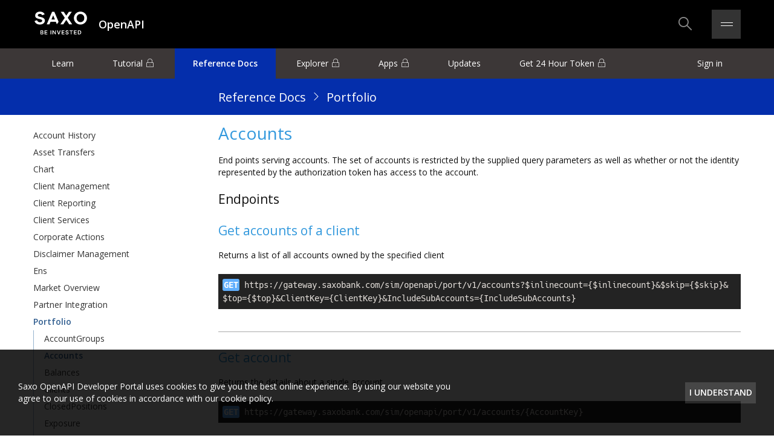

--- FILE ---
content_type: text/html; charset=utf-8
request_url: https://developer.saxobank.com/openapi/referencedocs/port/v1/accounts
body_size: 5243
content:

<!DOCTYPE html>
<html>
<head>
    <meta charset="utf-8" />
    <meta http-equiv="X-UA-Compatible" content="IE=edge" />
    <meta name="viewport" content="width=device-width, initial-scale=1.0">
    <title>Saxo Bank Developer Portal</title>

    <script type="text/javascript">
		window.trackingInfo = {
			userKey: '',
			didSignIn: false,
			isSaxoUser: false
		};
    </script>

    <script async src="//assets.adobedtm.com/d2039d8b0d67346ec3f7db478b2d5de07d494123/satelliteLib-9c71db615bd022f5a71d6757b6250a919d151231.js"></script>

    <link rel="shortcut icon" href="/assets/img/favicon.png" type="image/x-icon">
    <link rel="icon" href="/assets/img/favicon.png" type="image/x-icon">

    <link href="https://fonts.googleapis.com/css?family=Open+Sans:400,600,300" rel="stylesheet">
    <link rel="stylesheet" href="//cdn.jsdelivr.net/font-hack/2.020/css/hack.min.css">
    <link rel="stylesheet" type="text/css" href="/Assets/css/opencss-white-v2.min.css">
    <link rel="stylesheet" type="text/css" href="/Assets/css/custom-opencss.css">
    <link rel="stylesheet" type="text/css" href="/Assets/css/railscasts.min.css">
    <link rel="stylesheet" type="text/css" href="/Assets/css/pushy.min.css">
    <link rel="stylesheet" type="text/css" href="/Assets/css/featherlight.min.css" />
    <link rel="stylesheet" type="text/css" href="/Assets/css/admin.min.css" />
    <link rel="stylesheet" type="text/css" href="/Assets/css/fixes.min.css" />
    <link rel="stylesheet" type="text/css" href="/Assets/css/custom.min.css" />
    <script src="/Assets/scripts/lib/jquery-3.7.1.min.js" type="text/javascript"></script>
    
</head>
<body>

	<div class="pushy pushy-left">
		<div class="pushy-content">
			
    <ul class="menu">
<li class="menu-item"><a href="/openapi/referencedocs/hist" class="t-truncate">Account History</a></li>
<li class="menu-item"><a href="/openapi/referencedocs/atr" class="t-truncate">Asset Transfers</a></li>
<li class="menu-item"><a href="/openapi/referencedocs/chart" class="t-truncate">Chart</a></li>
<li class="menu-item"><a href="/openapi/referencedocs/cm" class="t-truncate">Client Management</a></li>
<li class="menu-item"><a href="/openapi/referencedocs/cr" class="t-truncate">Client Reporting</a></li>
<li class="menu-item"><a href="/openapi/referencedocs/cs" class="t-truncate">Client Services</a></li>
<li class="menu-item"><a href="/openapi/referencedocs/ca" class="t-truncate">Corporate Actions</a></li>
<li class="menu-item"><a href="/openapi/referencedocs/dm" class="t-truncate">Disclaimer Management</a></li>
<li class="menu-item"><a href="/openapi/referencedocs/ens" class="t-truncate">Ens</a></li>
<li class="menu-item"><a href="/openapi/referencedocs/mkt" class="t-truncate">Market Overview</a></li>
<li class="menu-item"><a href="/openapi/referencedocs/partnerintegration" class="t-truncate">Partner Integration</a></li>
<li class="menu-item menu-item--active"><a href="/openapi/referencedocs/port" class="t-truncate">Portfolio</a>
<ul>
<li class="menu-item menu-item--sub"><a href="/openapi/referencedocs/port/v1/accountgroups" class="t-truncate">AccountGroups</a></li>
<li class="menu-item menu-item--sub menu-item--active"><a href="/openapi/referencedocs/port/v1/accounts" class="t-truncate">Accounts</a></li>
<li class="menu-item menu-item--sub"><a href="/openapi/referencedocs/port/v1/balances" class="t-truncate">Balances</a></li>
<li class="menu-item menu-item--sub"><a href="/openapi/referencedocs/port/v1/clients" class="t-truncate">Clients</a></li>
<li class="menu-item menu-item--sub"><a href="/openapi/referencedocs/port/v1/closedpositions" class="t-truncate">ClosedPositions</a></li>
<li class="menu-item menu-item--sub"><a href="/openapi/referencedocs/port/v1/exposure" class="t-truncate">Exposure</a></li>
<li class="menu-item menu-item--sub"><a href="/openapi/referencedocs/port/v1/netpositions" class="t-truncate">NetPositions</a></li>
<li class="menu-item menu-item--sub"><a href="/openapi/referencedocs/port/v1/orders" class="t-truncate">Orders</a></li>
<li class="menu-item menu-item--sub"><a href="/openapi/referencedocs/port/v1/positions" class="t-truncate">Positions</a></li>
<li class="menu-item menu-item--sub"><a href="/openapi/referencedocs/port/v1/users" class="t-truncate">Users</a></li>
</ul>
</li>
<li class="menu-item"><a href="/openapi/referencedocs/ref" class="t-truncate">Reference Data</a></li>
<li class="menu-item"><a href="/openapi/referencedocs/reg" class="t-truncate">Regulatory Services</a></li>
<li class="menu-item"><a href="/openapi/referencedocs/root" class="t-truncate">Root Services</a></li>
<li class="menu-item"><a href="/openapi/referencedocs/trade" class="t-truncate">Trading</a></li>
<li class="menu-item"><a href="/openapi/referencedocs/vas" class="t-truncate">Value Add</a></li>
</ul>


		</div>
	</div>

	<div class="site-overlay"></div>

	<header class="js-header header">
    <div class="container container--header">
        <div class="grid g--1of2 grid--cross-center">
            <div class="grid-cell g--fit">
                <a href="/">
                    <div class="logo logo--primary"></div>
                </a>

            </div>
            <div class="grid-cell g-fill">
                <div class="current-space">
OpenAPI                </div>
            </div>
        </div>
        <div class="grid g--1of2 grid--main-end grid--serieslg grid--cross-center">
            <div class="grid-cell g--fill">
                <div class="header-search">
                    <form action="/search" method="get">
                        <input type="text" placeholder="Enter your search phrase" name="phrase" class="search-input" id="search-input" />
                    </form>
                </div>
            </div>
            <!-- TODO render module icons and buttons dynamically here -->
            <div class="grid-cell">
                <div class="header-search-icon-container">
                    <i class="js-search  icon icon-oapi icon-oapi--search icon--xlg">

                    </i>
                </div>
            </div>

            <div class="grid-cell">
                <div class="burger-icon-container js-burger-menu">
                    <div class="burger-icon">
                        <div class="burger-icon-top">
                            <div class="burger-icon-line burger-icon-line-top">
                            </div>
                        </div>
                        <div class="burger-icon-bottom">
                            <div class="burger-icon-line burger-icon-line-bottom">
                            </div>
                        </div>
                    </div>
                </div>
            </div>
        </div>
    </div>
</header>

<div class="burger-menu-content">
    <div class="container">
        <div class="burger-menu-oapi">
            <a class="t-xxlarge" href="/openapi">Open API</a>
                <span>
                        <a href="/openapi/learn">Learn</a>
                </span>
                <span>
                        <a href="/openapi/tutorial"><i class="icon icon-oapi icon-oapi--lock"></i> Tutorial</a>
                </span>
                <span>
                        <a href="/openapi/referencedocs">Reference Docs</a>
                </span>
                <span>
                        <a href="/openapi/explorer"><i class="icon icon-oapi icon-oapi--lock"></i> Explorer</a>
                </span>
                <span>
                        <a href="/openapi/appmanagement"><i class="icon icon-oapi icon-oapi--lock"></i> Apps</a>
                </span>
                <span>
                        <a href="/openapi/releasenotes">Updates</a>
                </span>
                <span>
                        <a href="/openapi/token"><i class="icon icon-oapi icon-oapi--lock"></i> Get 24 Hour Token</a>
                </span>
            <span>
                    <a href="/accounts/signin">Sign in</a>
            </span>
        </div>

        <div class="burger-menu-products">
            <span class="t-xxlarge"><span href="#">Other Products</span></span>
                <span><a href="/fix"> FIX Trading API</a></span>
                    <ul class="burger-menu-products-list">
                            <li class="burger-menu-products-list-item"><a href="/fix/introduction">Introduction</a></li>
                            <li class="burger-menu-products-list-item"><a href="/fix/message-definitions">Message Definitions</a></li>
                            <li class="burger-menu-products-list-item"><a href="/fix/certification-test">Certification Test</a></li>
                    </ul>
                <span><a href="/cms"> Client Management Systems API</a></span>
                    <ul class="burger-menu-products-list">
                            <li class="burger-menu-products-list-item"><a href="/cms/overview">Overview</a></li>
                    </ul>
                <span><a href="/eod"> End-of-Day File Transfers</a></span>
                    <ul class="burger-menu-products-list">
                            <li class="burger-menu-products-list-item"><a href="/eod/eodfiles">End-of-Day-Files</a></li>
                    </ul>
                <span><a href="/tens"> Trade Event Notification System</a></span>
                    <ul class="burger-menu-products-list">
                            <li class="burger-menu-products-list-item"><a href="/tens/learn">Learn</a></li>
                    </ul>
                <span><a href="/excel"> OpenAPI for Excel</a></span>
                    <ul class="burger-menu-products-list">
                            <li class="burger-menu-products-list-item"><a href="/excel/home">Home</a></li>
                            <li class="burger-menu-products-list-item"><a href="/excel/user-guide">User Guide</a></li>
                            <li class="burger-menu-products-list-item"><a href="/excel/tutorials">Tutorial Series</a></li>
                            <li class="burger-menu-products-list-item"><a href="/excel/blog">Blog</a></li>
                    </ul>
        </div>
    </div>
</div>


<div class="dim-overlay"></div>

	
<div class="grid grid--y oapi-page">
	<nav>
<ul class="nav container">
<li class="nav-item"><a href="/openapi/learn">Learn</a></li>
<li class="nav-item nav-item--locked"><a href="/openapi/tutorial">Tutorial</a></li>
<li class="nav-item nav-item--active"><a href="/openapi/referencedocs">Reference Docs</a></li>
<li class="nav-item nav-item--locked"><a href="/openapi/explorer">Explorer</a></li>
<li class="nav-item nav-item--locked"><a href="/openapi/appmanagement">Apps</a></li>
<li class="nav-item"><a href="/openapi/releasenotes">Updates</a></li>
<li class="nav-item nav-item--locked"><a href="/openapi/token">Get 24 Hour Token</a></li>
<li class="nav-item nav-item--promo nav-item--right"><a href="/accounts/signin">Sign in</a></li>
</ul>
</nav>

    
    <div class="page-header">
        <div class="container">
            <div class="grid">
                <aside class="grid-cell g--1of4 sidebar page-sidenav-header g--sidebar">
                    
<header class="api-refdoc-version">
</header>

                </aside>
                    <aside class="mobile-menu">
                        <i class="icon icon-oapi icon-oapi--menu icon--lg icon-white menu-btn"></i>
                    </aside>
                <div class="grid-cell header-title">
                    
	
    <div class="h6">
        <a href="/openapi/referencedocs">Reference Docs</a>
        <i class="icon icon-oapi icon-oapi--arrow-right icon--lg icon--white"></i>
        <a href="/openapi/referencedocs/port">Portfolio</a>
    </div>


                </div>
            </div>
        </div>
    </div>
	<div class="grid-cell" style="height: 100%">
        <div class="container">
            <div class="grid">
                <aside class="grid-cell g--sidebar">
                    <ul class="menu">
<li class="menu-item"><a href="/openapi/referencedocs/hist" class="t-truncate">Account History</a></li>
<li class="menu-item"><a href="/openapi/referencedocs/atr" class="t-truncate">Asset Transfers</a></li>
<li class="menu-item"><a href="/openapi/referencedocs/chart" class="t-truncate">Chart</a></li>
<li class="menu-item"><a href="/openapi/referencedocs/cm" class="t-truncate">Client Management</a></li>
<li class="menu-item"><a href="/openapi/referencedocs/cr" class="t-truncate">Client Reporting</a></li>
<li class="menu-item"><a href="/openapi/referencedocs/cs" class="t-truncate">Client Services</a></li>
<li class="menu-item"><a href="/openapi/referencedocs/ca" class="t-truncate">Corporate Actions</a></li>
<li class="menu-item"><a href="/openapi/referencedocs/dm" class="t-truncate">Disclaimer Management</a></li>
<li class="menu-item"><a href="/openapi/referencedocs/ens" class="t-truncate">Ens</a></li>
<li class="menu-item"><a href="/openapi/referencedocs/mkt" class="t-truncate">Market Overview</a></li>
<li class="menu-item"><a href="/openapi/referencedocs/partnerintegration" class="t-truncate">Partner Integration</a></li>
<li class="menu-item menu-item--active"><a href="/openapi/referencedocs/port" class="t-truncate">Portfolio</a>
<ul>
<li class="menu-item menu-item--sub"><a href="/openapi/referencedocs/port/v1/accountgroups" class="t-truncate">AccountGroups</a></li>
<li class="menu-item menu-item--sub menu-item--active"><a href="/openapi/referencedocs/port/v1/accounts" class="t-truncate">Accounts</a></li>
<li class="menu-item menu-item--sub"><a href="/openapi/referencedocs/port/v1/balances" class="t-truncate">Balances</a></li>
<li class="menu-item menu-item--sub"><a href="/openapi/referencedocs/port/v1/clients" class="t-truncate">Clients</a></li>
<li class="menu-item menu-item--sub"><a href="/openapi/referencedocs/port/v1/closedpositions" class="t-truncate">ClosedPositions</a></li>
<li class="menu-item menu-item--sub"><a href="/openapi/referencedocs/port/v1/exposure" class="t-truncate">Exposure</a></li>
<li class="menu-item menu-item--sub"><a href="/openapi/referencedocs/port/v1/netpositions" class="t-truncate">NetPositions</a></li>
<li class="menu-item menu-item--sub"><a href="/openapi/referencedocs/port/v1/orders" class="t-truncate">Orders</a></li>
<li class="menu-item menu-item--sub"><a href="/openapi/referencedocs/port/v1/positions" class="t-truncate">Positions</a></li>
<li class="menu-item menu-item--sub"><a href="/openapi/referencedocs/port/v1/users" class="t-truncate">Users</a></li>
</ul>
</li>
<li class="menu-item"><a href="/openapi/referencedocs/ref" class="t-truncate">Reference Data</a></li>
<li class="menu-item"><a href="/openapi/referencedocs/reg" class="t-truncate">Regulatory Services</a></li>
<li class="menu-item"><a href="/openapi/referencedocs/root" class="t-truncate">Root Services</a></li>
<li class="menu-item"><a href="/openapi/referencedocs/trade" class="t-truncate">Trading</a></li>
<li class="menu-item"><a href="/openapi/referencedocs/vas" class="t-truncate">Value Add</a></li>
</ul>

                </aside>
                <div class="grid-cell">
                    
<style>
	/* TODO move these to _PageLayout and then to OpenCss */

	/* Version selector */
	.api-refdoc-version {
		padding-top: 5px;
	}

	.api-refdoc-version label {
		color: white;
		padding-right: 10px;
		font-weight: bold;
	}

	.api-refdoc-version select {
		min-width: 50px;
		background-color: transparent;
		font-weight: bold;
		color: white;
		cursor: pointer;
	}

	.api-refdoc-version select option {
		min-width: 50px;
		background-color: transparent;
		font-weight: bold;
		color: black;
		cursor: pointer;
	}

	.service-description ul li {
		margin-left: 40px;
	}

</style>


<main class="refdocs text-container container--refdocs">
    <article>
        <header>
            <h1>
                    <a>Accounts</a>
            </h1>
            <div class="description"><p>End points serving accounts.
The set of accounts is restricted by the supplied query parameters as well as whether or not the identity represented by the authorization token has access to the account.</p>
</div>
        </header>
        <section class="article-body">
            <h2 class="article-body-title">Endpoints</h2>
            <ul class="article-body-list">
                    <li>
<section>
    <header>
        <h2>
            <a href="/openapi/referencedocs/port/v1/accounts/get__port">Get accounts of a client</a>

        </h2>
    </header>
    <div class="description">
        <p>Returns a list of all accounts owned by the specified client</p>

    </div>
    <div>
        <p class="endpoint">
            <code class="code code--flow hljs http"><span class="http-verb http-verb--GET">GET</span> https://gateway.saxobank.com/sim/openapi/port/v1/accounts?$inlinecount={$inlinecount}&amp;$skip={$skip}&amp;$top={$top}&amp;ClientKey={ClientKey}&amp;IncludeSubAccounts={IncludeSubAccounts}</code>
        </p>
    </div>
</section>

                    </li>
                    <li>
<section>
    <header>
        <h2>
            <a href="/openapi/referencedocs/port/v1/accounts/get__port__accountkey">Get account</a>

        </h2>
    </header>
    <div class="description">
        <p>Returns the details about a single account</p>

    </div>
    <div>
        <p class="endpoint">
            <code class="code code--flow hljs http"><span class="http-verb http-verb--GET">GET</span> https://gateway.saxobank.com/sim/openapi/port/v1/accounts/{AccountKey}</code>
        </p>
    </div>
</section>

                    </li>
                    <li>
<section>
    <header>
        <h2>
            <a href="/openapi/referencedocs/port/v1/accounts/patch__port__accountkey">Update account</a>

        </h2>
    </header>
    <div class="description">
        <p>Updates account details, particularly the user account shield value, the benchmark instrument or the account display name.</p>

    </div>
    <div>
        <p class="endpoint">
            <code class="code code--flow hljs http"><span class="http-verb http-verb--PATCH">PATCH</span> https://gateway.saxobank.com/sim/openapi/port/v1/accounts/{AccountKey}</code>
        </p>
    </div>
</section>

                    </li>
                    <li>
<section>
    <header>
        <h2>
            <a href="/openapi/referencedocs/port/v1/accounts/put__port__accountkey_reset">Reset trial account</a>

        </h2>
    </header>
    <div class="description">
        <p>Resets a trial account. Cannot be used in live environment.</p>

    </div>
    <div>
        <p class="endpoint">
            <code class="code code--flow hljs http"><span class="http-verb http-verb--PUT">PUT</span> https://gateway.saxobank.com/sim/openapi/port/v1/accounts/{AccountKey}/reset</code>
        </p>
    </div>
</section>

                    </li>
                    <li>
<section>
    <header>
        <h2>
            <a href="/openapi/referencedocs/port/v1/accounts/get__port__me">Get accounts</a>

        </h2>
    </header>
    <div class="description">
        <p>Returns all accounts under a particular client to which the logged in user belongs.</p>

    </div>
    <div>
        <p class="endpoint">
            <code class="code code--flow hljs http"><span class="http-verb http-verb--GET">GET</span> https://gateway.saxobank.com/sim/openapi/port/v1/accounts/me?$inlinecount={$inlinecount}&amp;$skip={$skip}&amp;$top={$top}</code>
        </p>
    </div>
</section>

                    </li>
                    <li>
<section>
    <header>
        <h2>
            <a href="/openapi/referencedocs/port/v1/accounts/post__port__subscriptions">Subscribe to accounts</a>

        </h2>
    </header>
    <div class="description">
        <p>Creates a subscription on a list accounts, makes it active and returns an initial snapshot containing a list of accounts as specified by the parameters in the request.</p>

    </div>
    <div>
        <p class="endpoint">
            <code class="code code--flow hljs http"><span class="http-verb http-verb--POST">POST</span> https://gateway.saxobank.com/sim/openapi/port/v1/accounts/subscriptions</code>
        </p>
    </div>
</section>

                    </li>
                    <li>
<section>
    <header>
        <h2>
            <a href="/openapi/referencedocs/port/v1/accounts/delete__port__subscriptions_contextid">Remove subscriptions by tag</a>

        </h2>
    </header>
    <div class="description">
        <p>Removes all subscriptions for the current session on this resource marked with a specific tag, and frees all resources on the server.</p>

    </div>
    <div>
        <p class="endpoint">
            <code class="code code--flow hljs http"><span class="http-verb http-verb--DELETE">DELETE</span> https://gateway.saxobank.com/sim/openapi/port/v1/accounts/subscriptions/{ContextId}?Tag={Tag}</code>
        </p>
    </div>
</section>

                    </li>
                    <li>
<section>
    <header>
        <h2>
            <a href="/openapi/referencedocs/port/v1/accounts/delete__port__subscriptions_contextid_referenceid">Remove subscription</a>

        </h2>
    </header>
    <div class="description">
        <p>Removes subscription for the current session identified by subscription id.</p>

    </div>
    <div>
        <p class="endpoint">
            <code class="code code--flow hljs http"><span class="http-verb http-verb--DELETE">DELETE</span> https://gateway.saxobank.com/sim/openapi/port/v1/accounts/subscriptions/{ContextId}/{ReferenceId}</code>
        </p>
    </div>
</section>

                    </li>
            </ul>
        </section>
    </article>
</main>

<button href="#" class="scrollToTop">
    <i class="icon icon-oapi icon-oapi--arrow-up icon--lg"></i>
</button>


                </div>
            </div>
        </div>
	</div>
</div>


	
<footer class="footer">
    <div class="container">
        <div class="grid grid--y">
            <section class="grid-cell" style="height: 100%">
                <section class="grid">
                    <div class="grid-cell">
                        <section class="footer-disclamer">
                            <span class="t-upper">Disclaimer</span>
                            <p class="footer-disclamer-text">Disclaimer - None of the information contained herein constitutes an offer to purchase or sell a financial instrument or to make any investments. Saxo Bank A/S and, or - its group companies (“Saxo Bank”) do not take into account your personal investment objectives or financial situation and make no representation, and assume no liability to the accuracy or completeness of the information provided, nor for any loss arising from any investment based on a recommendation, forecast or other information supplied from any employee of Saxo Bank, third party, or otherwise. Trades in accordance with the recommendations in an analysis, especially, but not limited to, leveraged investments such as foreign exchange trading and investment in derivatives, can be very speculative and may result in losses as well as profits. You should carefully consider your financial situation and consult your financial advisor(s) in order to understand the risks involved and ensure the suitability of your situation prior to making any investment or entering into any transactions. All expressions of opinion are subject to change without notice. Any opinions made may be personal to the author and may not reflect the opinions of Saxo Bank. Furthermore, please refer to Saxo Bank's full General Disclaimer.</p>
                                <p><a href="http://www.miitbeian.gov.cn" target="_blank">沪ICP备13028953号-1</a></p>
                        </section>
                    </div>
                    <div class="grid-cell divider--vertical">
                    </div>
                    <div class="grid-cell">
                        <div class="footer-links">
                            <div class="grid grid--responsive-y grid--series">
                                <div class="grid-cell is-hidden--tablet">
                                    <span class="t-upper">All Products</span>
                                    <ul class="footer-list">
                                            <li class="footer-list-item"><a class="footer-link" href="/openapi">OpenAPI</a></li>
                                            <li class="footer-list-item"><a class="footer-link" href="/fix">FIX Trading API</a></li>
                                            <li class="footer-list-item"><a class="footer-link" href="/cms">Client Management Systems API</a></li>
                                            <li class="footer-list-item"><a class="footer-link" href="/eod">End-of-Day File Transfers</a></li>
                                            <li class="footer-list-item"><a class="footer-link" href="/tens">Trade Event Notification System</a></li>
                                            <li class="footer-list-item"><a class="footer-link" href="/excel">OpenAPI for Excel</a></li>
                                    </ul>
                                </div>
                                <div class="grid-cell">
                                    <span class="t-upper">Get Support</span>
                                    <ul class="footer-list">
                                            <li class="footer-list-item">
                                                <div>Open API</div>
                                                <a class="footer-link" target="_blank" href="https://openapi.help.saxo/hc/en-us ">OpenAPI Support Centre</a>
                                            </li>
                                            <li class="footer-list-item">
                                                <div>FIX</div>
                                                    <a class="footer-link" href="mailto:etradingclientservices@saxobank.com">etradingclientservices@saxobank.com</a>
                                            </li>
                                            <li class="footer-list-item">
                                                <div>CMS</div>
                                                    <a class="footer-link" href="mailto:instpm@saxobank.com">instpm@saxobank.com</a>
                                            </li>
                                            <li class="footer-list-item">
                                                <div>EOD</div>
                                                    <a class="footer-link" href="mailto:instpm@saxobank.com">instpm@saxobank.com</a>
                                            </li>
                                            <li class="footer-list-item">
                                                <div>TENS</div>
                                                    <a class="footer-link" href="mailto:instpm@saxobank.com">instpm@saxobank.com</a>
                                            </li>
                                            <li class="footer-list-item">
                                                <div>OpenAPI for Excel</div>
                                                    <a class="footer-link" href="mailto:openapisupport@saxobank.com">openapisupport@saxobank.com</a>
                                            </li>
                                    </ul>
                                </div>
                            </div>
                        </div>
                    </div>
                </section>
            </section>
            <section class="grid-cell">
                <p class="copyright">Copyright &copy; 2026 Saxo Bank A/S. All rights reserved.</p>
            </section>
        </div>
    </div>
</footer>

	<section class="cookie-popup" style="display: none;">
    <p class="cookie-popup-text">Saxo OpenAPI Developer Portal uses cookies to give you the best online experience. 
    By using our website you agree to our use of cookies in accordance with our cookie policy.</p>
    <button class="button button--small button--transparent uppercase" data-action="dismiss-cookie-popup">
        I understand
    </button>
</section>
	<article id="modal" class="modal">
    <div class="modal-dialog">
        <div class="modal-content">
            <div class="modal-header">
                <a data-action="modal-back" style="display: none;"><i class="icon icon-oapi icon-oapi--arrow-left"></i>Back</a>
                <button type="button" class="close" data-dismiss="modal" >×</button>
            </div>
            <div class="modal-body">
            </div>
            <div class="modal-footer">
                <button type="button" class="btn btn--large" data-dismiss="modal">Close</button>
            </div>
        </div>
    </div>
</article>

	<!-- Scripts used by all pages -->
	
	
	<script src="/Assets/scripts/lib/boostrap-modal-3.3.7.min.js" type="text/javascript"></script>
	<script src="/Assets/scripts/lib/jquery.mark.min.js" type="text/javascript"></script>
	<script src="/Assets/scripts/lib/uri.min.js" type="text/javascript"></script>
	<script src="/Assets/scripts/lib/featherlight.min.js" type="text/javascript"></script>
	<script src="/Assets/scripts/lib/pushy.min.js" type="text/javascript"></script>
	<script src="/Assets/scripts/app/openui.min.js" type="text/javascript"></script>
	<script src="/Assets/scripts/app/fn.min.js" type="text/javascript"></script>
	<script src="/Assets/scripts/app/application-form.min.js" type="text/javascript"></script>
	<script src="/Assets/scripts/app/cookie-popup.min.js" type="text/javascript"></script>
	<script src="/Assets/scripts/app/scroll-to-top.min.js" type="text/javascript"></script>
	<script src="/Assets/scripts/app/modal.min.js" type="text/javascript"></script>
	<script src="/Assets/scripts/app/refdocs.min.js" type="text/javascript"></script>
	<script src="/Assets/scripts/app/search-highlight.min.js" type="text/javascript"></script>
	<script src="/Assets/scripts/app/article.min.js" type="text/javascript"></script>

	<!-- Page specific scripts-->
	
    
	



	<script type="text/javascript">_satellite.pageBottom();</script>

	<script>setInterval(_ => $.ajax({ url: '/_keepalive'}), 60000);</script>
</body>
</html>


--- FILE ---
content_type: text/css; charset=utf-8
request_url: https://cdn.jsdelivr.net/font-hack/2.020/css/hack.min.css
body_size: 95
content:
/*!
 *  Hack v2.020 - https://sourcefoundry.org/hack/
 *  Licenses - Fonts: Hack Open Font License + Bitstream Vera license, CSS: MIT License
 */@font-face{font-family:'Hack';src:url('../fonts/eot/latin/hack-regular-latin-webfont.eot?v=2.020');src:url('../fonts/eot/latin/hack-regular-latin-webfont.eot?#iefix&v=2.020') format('embedded-opentype'),url('../fonts/woff2/latin/hack-regular-latin-webfont.woff2?v=2.020') format('woff2'),url('../fonts/woff/latin/hack-regular-latin-webfont.woff?v=2.020') format('woff'),url('../fonts/web-ttf/latin/hack-regular-latin-webfont.ttf?v=2.020') format('truetype');font-weight:400;font-style:normal}@font-face{font-family:'Hack';src:url('../fonts/eot/latin/hack-bold-latin-webfont.eot?v=2.020');src:url('../fonts/eot/latin/hack-bold-latin-webfont.eot?#iefix&v=2.020') format('embedded-opentype'),url('../fonts/woff2/latin/hack-bold-latin-webfont.woff2?v=2.020') format('woff2'),url('../fonts/woff/latin/hack-bold-latin-webfont.woff?v=2.020') format('woff'),url('../fonts/web-ttf/latin/hack-bold-latin-webfont.ttf?v=2.020') format('truetype');font-weight:700;font-style:normal}@font-face{font-family:'Hack';src:url('../fonts/eot/latin/hack-italic-latin-webfont.eot?v=2.020');src:url('../fonts/eot/latin/hack-italic-latin-webfont.eot?#iefix&v=2.020') format('embedded-opentype'),url('../fonts/woff2/latin/hack-italic-latin-webfont.woff2?v=2.020') format('woff2'),url('../fonts/woff/latin/hack-italic-latin-webfont.woff?v=2.020') format('woff'),url('../fonts/web-ttf/latin/hack-italic-latin-webfont.ttf?v=2.020') format('truetype');font-weight:400;font-style:italic}@font-face{font-family:'Hack';src:url('../fonts/eot/latin/hack-bolditalic-latin-webfont.eot?v=2.020');src:url('../fonts/eot/latin/hack-bolditalic-latin-webfont.eot?#iefix&v=2.020') format('embedded-opentype'),url('../fonts/woff2/latin/hack-bolditalic-latin-webfont.woff2?v=2.020') format('woff2'),url('../fonts/woff/latin/hack-bolditalic-latin-webfont.woff?v=2.020') format('woff'),url('../fonts/web-ttf/latin/hack-bolditalic-latin-webfont.ttf?v=2.020') format('truetype');font-weight:700;font-style:italic}

--- FILE ---
content_type: text/css
request_url: https://developer.saxobank.com/Assets/css/opencss-white-v2.min.css
body_size: 80350
content:
@charset utf-8;*,*:before,*:after{-moz-box-sizing:border-box;box-sizing:border-box;-webkit-user-select:none;-moz-user-select:none;-ms-user-select:none;user-select:none;-webkit-touch-callout:none}html{-ms-text-size-adjust:100%;-webkit-text-size-adjust:100%;font-family:sans-serif}details,summary,main{display:block}progress{vertical-align:baseline}html,body,h1,h2,h3,h4,h5,h6,p,pre,dl,dd,ol,ul,menu,form,table,th,td,caption{margin:0;padding:0}[hidden],template{display:none}a:active,a:focus,a:hover{outline:0}kbd,pre,samp{font-family:monospace,serif;font-size:1em}pre{white-space:pre-wrap;overflow:auto}q{quotes:"\201C" "\201D" "\2018" "\2019"}sub,sup{font-size:75%;line-height:0;position:relative;vertical-align:baseline}sup{top:-0.5em}b,strong{font-weight:bold}img{border:0}svg{display:block}svg:not(:root){overflow:hidden}figure{margin:1em 40px}fieldset,legend{padding:0}button,input,optgroup,select,textarea{color:inherit;font:inherit;margin:0;border:0}button{overflow:visible}button,select{text-transform:none;outline:0}button,html input[type="button"],input[type="reset"],input[type="submit"]{-webkit-appearance:button;cursor:pointer}button[disabled],html input[disabled]{cursor:default}button::-moz-focus-inner,input::-moz-focus-inner{border:0;padding:0}input{line-height:normal}input[type="checkbox"],input[type="radio"]{box-sizing:border-box;padding:0}input[type="number"]::-webkit-inner-spin-button,input[type="number"]::-webkit-outer-spin-button{height:auto}input[type="search"]{-webkit-appearance:textfield}input[type="search"]::-webkit-search-cancel-button,input[type="search"]::-webkit-search-decoration{-webkit-appearance:none}textarea{overflow:auto}optgroup{font-weight:bold}select[multiple],select[size]{height:auto}table{border-spacing:0;border-collapse:separate}td,th{padding:0}th{font-weight:normal}.is-inert{pointer-events:none}.is-inert--hwa{transform:translateZ(0);-webkit-transform:translateZ(0)}.lip{z-index:2;border-bottom:1px solid #444;box-shadow:0 2px 4px -2px rgba(0,0,0,0.25);position:relative}.lip--reverse{z-index:2;border-top:1px solid #444;border-bottom:0;box-shadow:0 -2px 4px -2px rgba(0,0,0,0.25)}.sep{border-color:#ddd;border-width:1px 0;border-style:solid}.well--deep .sep,.well--deep.sep{border-color:#ddd}.sep--alt{border-color:#bbb}.sep--top{border-bottom-color:transparent !important}.sep--bottom{border-top-color:transparent !important}.sep--left{border-width:0 0 0 1px}.sep--right{border-width:0 1px 0 0}.sep--none{border-bottom-color:transparent !important;border-top-color:transparent !important}@-webkit-keyframes anim-bouncein{0%{opacity:0;
-webkit-transform:scale(0)}
50%{opacity:1;
-webkit-transform:scale(1.1)}
80%{-webkit-transform:scale(0.95)}
100%{opacity:1;
-webkit-transform:scale(1)}}
@keyframes anim-bouncein{0%{opacity:0;
-ms-transform:scale(0.3);
transform:scale(0.3)}
50%{opacity:1;
-ms-transform:scale(1.05);
transform:scale(1.05)}
70%{-ms-transform:scale(0.9);
transform:scale(0.9)}
100%{opacity:1;
-ms-transform:scale(1);
transform:scale(1)}}
@-webkit-keyframes anim-bounce{0%,100%,20%,50%,80%{-webkit-transform:translateX(0)}
40%{-webkit-transform:translateX(-30px)}
60%{-webkit-transform:translateX(-10px)}}
@keyframes anim-bounce{0%,100%,20%,50%,80%{-webkit-transform:translateX(0)}
40%{-webkit-transform:translateX(-30px)}
60%{-webkit-transform:translateX(-10px)}}
.is-bounce{-webkit-animation-name:anim-bounce;animation-name:anim-bounce;-webkit-animation-duration:700ms;animation-duration:700ms;-webkit-animation-fill-mode:both;animation-fill-mode:both}table{width:100%;max-width:100%;empty-cells:show}table thead>tr>th,table tbody>tr>th,table thead>tr>td,table tbody>tr>td{padding:4px;line-height:20px;vertical-align:top;border-bottom:1px solid #ddd;text-align:left}table thead>tr>th.no-border,table tbody>tr>th.no-border,table thead>tr>td.no-border,table tbody>tr>td.no-border{border-color:transparent !important}.well--deep table thead>tr>th,table.well--deep thead>tr>th,.well--deep table tbody>tr>th,table.well--deep tbody>tr>th,.well--deep table thead>tr>td,table.well--deep thead>tr>td,.well--deep table tbody>tr>td,table.well--deep tbody>tr>td{border-color:#ddd}.moz table tr,.moz table td{height:100%}.table--striped>tbody>tr:nth-child(even)>td,.table--striped>tbody>tr:nth-child(even)>th{background-color:#f4f4f4}.table--border{border:1px solid #ddd;border-bottom:0}.c--fill{width:100%}.c--reset{padding:0 !important}.c--reset-x{padding-left:0 !important;padding-right:0 !important}.c--reset-y{padding-top:0 !important;padding-bottom:0 !important}.c--fit{padding:4px 0 !important;text-align:center}c--wrap{white-space:normal}.c--top{vertical-align:top !important}.c--bottom{vertical-align:bottom !important}.c--center{vertical-align:middle !important}html{color:#111;font-family:"Open Sans","Helvetica Neue","sans-serif",Arial;font-size:14px;line-height:20px}[lang="ar"] html{font-size:14px}.t-xxlarge{font-size:22px;line-height:33px}.t-xlarge{font-size:18px;line-height:27px}.t-large{font-size:14px}[lang="ar"] .t-large{font-size:18px}.t-medium{font-size:12px}[lang="ar"] .t-medium{font-size:14px}.t-small{font-size:11px}[lang="ar"] .t-small{font-size:12px}.t-xsmall{font-size:10px}[lang="ar"] .t-xsmall{font-size:12px}.t-xxsmall{font-size:9px}[lang="ar"] .t-xxsmall{font-size:12px}.t-text,.t-text.grid,.t-text.grid-cell{margin-bottom:10px;line-height:1.4;word-wrap:break-word}.t-text:last-child,.t-text.grid:last-child,.t-text.grid-cell:last-child{margin-bottom:0}.t-meta{color:#888;line-height:1.25}.t-muted{color:#aaa}a{color:#39d;text-decoration:none;cursor:pointer}.t-list{padding-left:24px;list-style-type:disc}ol.t-list{list-style-type:decimal}.h1,.h2,.h3,.h4{margin-bottom:5px;font-weight:bold}.h1{font-size:18px;line-height:27px}.h2{font-size:14px}[lang="ar"] .h2{font-size:18px}.h3{font-size:12px}[lang="ar"] .h3{font-size:14px}.h4{font-size:11px}[lang="ar"] .h4{font-size:12px}.t-center{text-align:center}.t-start{text-align:left;text-align:start}.t-end{text-align:right;text-align:end}.t-bold,b,strong{font-weight:bold}.t-normal{font-weight:normal}.t-italic,.estimate{font-style:italic}.t-nocase{text-transform:none}.t-upper{text-transform:uppercase}.t-lower{text-transform:lowercase}.t-select{background:#39d;padding:0 2px}.t-selectable,.t-selectable:before,.t-selectable:after,.t-selectable *,.t-selectable *:before,.t-selectable *:after{-webkit-user-select:text;-moz-user-select:text;-ms-user-select:text;user-select:text;cursor:initial}.t-action{color:#39d}.t-error{color:#e90}.t-preformat{white-space:pre-line}.t-truncate{max-width:100%;overflow:hidden;text-overflow:ellipsis;white-space:nowrap}.t-break{word-wrap:break-word}.t-long{font-size:11px}[lang="ar"] .t-long{font-size:12px}.beta{font-size:10px}[lang="ar"] .beta{font-size:12px}[data-profit]{color:#00a800;direction:ltr;display:inline-block}[data-val^="-"],[data-profit^="-"]{color:#e93e33}[data-val="-"],[data-val="0"],[data-val="0.0"],[data-val="0.00"],[data-val="0.000"],[data-val="0.0000"],[data-val="0.00000"],[data-profit="-"],[data-profit="0"],[data-profit="0.0"],[data-profit="0.00"],[data-profit="0.000"],[data-profit="0.0000"],[data-profit="0.00000"]{color:inherit}.t-num{direction:ltr;display:inline-block}html.moz.mac{font-weight:200}.win.moz .t-bold,.win.moz b,.win.moz strong,.win.moz .h1,.win.moz .h2,.win.moz .h3,.win.moz .h4{font-weight:600}.mac.moz .t-bold,.mac.moz b,.mac.moz strong,.mac.moz .h1,.mac.moz .h2,.mac.moz .h3,.mac.moz .h4{font-weight:400}a{-webkit-transition-property:color;transition-property:color;-webkit-transition-duration:200ms;transition-duration:200ms}a:focus,a:active,a:hover{color:#39d}.cf:before,.cf:after{content:" ";display:table}.cf:after{clear:both}.grid{position:relative;display:-ms-flexbox;display:-webkit-flex;display:flex;-webkit-flex:1 0 auto;-ms-flex:1 0 auto;flex:1 0 auto;padding:0;margin:0;max-width:100%;text-align:left;text-align:start}.grid:only-child{height:100%}.grid:not(.grid--y)>.grid,.grid.g--fit{height:auto}.grid--y{-webkit-flex-direction:column;-ms-flex-direction:column;flex-direction:column}.grid>.grid--y{width:0}.grid--y>.grid:not(:only-child):not(.g--fit){height:0}.grid--wrap{flex-wrap:wrap}.grid--wrap>[class*=grid]:not([class*=of]){-ms-flex-preferred-size:0;-webkit-flex-basis:0;flex-basis:0;max-width:0}.grid--main-start{-ms-flex-pack:start;-webkit-justify-content:flex-start;justify-content:flex-start}.grid--main-center{-ms-flex-pack:center;-webkit-justify-content:center;justify-content:center}.grid--main-end{-ms-flex-pack:end;-webkit-justify-content:flex-end;justify-content:flex-end}.grid--main-space,.grid--space{-ms-flex-pack:justify;-webkit-justify-content:space-between;justify-content:space-between}.grid--cross-start{-ms-flex-align:start;-webkit-align-items:flex-start;align-items:flex-start}.grid--cross-center{-ms-flex-align:center;-webkit-align-items:center;align-items:center}.grid--cross-end{-ms-flex-align:end;-webkit-align-items:flex-end;align-items:flex-end}.grid--cross-baseline{-ms-flex-align:baseline;-webkit-align-items:baseline;align-items:baseline}.grid--lines-start{-ms-flex-line-pack:start;-webkit-align-content:flex-start;align-content:flex-start;-ms-flex-align:start;-webkit-align-items:flex-start;align-items:flex-start}.grid--lines-end{-ms-flex-line-pack:end;-webkit-align-content:flex-end;align-content:flex-end;-ms-flex-align:end;-webkit-align-items:flex-end;align-items:flex-end}.grid--lines-center{-ms-flex-line-pack:center;-webkit-align-content:center;align-content:center;-webkit-align-items:flex-center;align-items:flex-center}.grid--x{-webkit-flex-direction:row;-ms-flex-direction:row;flex-direction:row}.grid--scroll>[class*=grid]{width:100%;overflow-x:hidden;overflow-y:auto;-webkit-overflow-scrolling:touch;-ms-touch-action:pan-y;touch-action:pan-y;flex:0 1 auto;-ms-flex-preferred-size:auto;-ms-flex-positive:0;-ms-flex-negative:0}.grid-cell{position:relative;-webkit-flex:1 0 auto;-ms-flex:1 0 auto;flex:1 0 auto;width:0;margin:0;padding:0}span.grid-cell,b.grid-cell{display:block}.grid--y>.grid-cell:not(.g--fit),.grid--y>.grid:not(.g--fit){width:auto;max-width:100%}.grid--y>.grid.grid--y:not(.g--fit){width:100%}.grid:only-child:not(.g--fit):not([class*=of]),.grid-cell:only-child:not(.g--fit):not([class*=of]){max-width:100%;width:100%}.g--fit{-webkit-flex:0 0 auto;-ms-flex:0 0 auto;flex:0 0 auto;-ms-flex-preferred-size:auto;width:auto}.g--shrink{-webkit-flex-shrink:1;-ms-flex-negative:1;flex-shrink:1;-webkit-flex-grow:0;-ms-flex-positive:0;flex-grow:0}.grid[class*=grid--main]>.g--fill,.g--fill{-ms-flex-preferred-size:auto;-webkit-flex-grow:1;-ms-flex-positive:1;flex-grow:1}.g--flex{display:-ms-flexbox;display:-webkit-flex;display:flex}.grid--main-start>.grid,.grid--main-center>.grid,.grid--main-end>.grid,.grid--space>.grid,.grid--grail>.grid,.grid--main-start>.grid-cell,.grid--main-center>.grid-cell,.grid--main-end>.grid-cell,.grid--space>.grid-cell,.grid--grail>.grid-cell{width:auto !important}.grid--main-start>.grid:not(.g--shrink),.grid--main-center>.grid:not(.g--shrink),.grid--main-end>.grid:not(.g--shrink),.grid--space>.grid:not(.g--shrink),.grid--grail>.grid:not(.g--shrink),.grid--main-start>.grid-cell:not(.g--shrink),.grid--main-center>.grid-cell:not(.g--shrink),.grid--main-end>.grid-cell:not(.g--shrink),.grid--space>.grid-cell:not(.g--shrink),.grid--grail>.grid-cell:not(.g--shrink){-webkit-flex:0 0 auto;-ms-flex:0 0 auto;flex:0 0 auto;-ms-flex-preferred-size:auto;width:auto}.grid--space>[class*=of],.grid--main-start>[class*=of],.grid--main-end>[class*=of],.grid--main-center>[class*=of],.grid--grail>[class*=of],.grid>[class*=of]:only-child,.grid>[class*=of]:only-child{-webkit-flex-grow:0;-ms-flex-positive:0;flex-grow:0}.g--1of1{-ms-flex-preferred-size:100%;-webkit-flex-basis:100%;flex-basis:100%;max-width:100%}.g--1of2,.g--2of4{-ms-flex-preferred-size:50%;-webkit-flex-basis:50%;flex-basis:50%;max-width:50%}.g--1of3{-ms-flex-preferred-size:33.33%;-webkit-flex-basis:33.33%;flex-basis:33.33%;max-width:33.33%}.g--2of3{-ms-flex-preferred-size:66.67%;-webkit-flex-basis:66.67%;flex-basis:66.67%;max-width:66.67%}.g--1of4{-ms-flex-preferred-size:25%;-webkit-flex-basis:25%;flex-basis:25%;max-width:25%}.g--3of4{-ms-flex-preferred-size:75%;-webkit-flex-basis:75%;flex-basis:75%;max-width:75%}.g--cross-start{-ms-flex-item-align:start;-webkit-align-self:flex-start;align-self:flex-start}.g--cross-center{-ms-flex-item-align:center;-webkit-align-self:center;align-self:center}.g--cross-end{-ms-flex-item-align:end;-webkit-align-self:flex-end;align-self:flex-end}.g--1of2:only-child,.g--2of4:only-child{max-width:50%}.g--1of3:only-child{max-width:33.33%}.g--2of3:only-child{max-width:66.66%}.g--1of4:only-child{max-width:25%}.g--3of4:only-child{max-width:75%}.grid--y>.g--1of2,.grid--y>.g--2of4{max-height:50%}.grid--y>.g--1of3{max-height:33.33%}.grid--y>.g--2of3{max-height:66.66%}.grid--y>.g--1of4{max-height:25%}.grid--y>.g--3of4{max-height:75%}.g--null{display:none}.g--explicit-height{height:inherit}.grid--fit-fill>[class*=grid]:first-child,.grid--fill-fit>[class*=grid]:last-child,.grid--fit-fill-fit>[class*=grid]:first-child,.grid--fit-fill-fit>[class*=grid]:nth-child(3),.grid--fit-all>[class*=grid]{-webkit-flex:0 0 auto;-ms-flex:0 0 auto;flex:0 0 auto;-ms-flex-preferred-size:auto;width:auto}.grid--y.grid--fit-fill>[class*=grid]:first-child:not(.g--fill),.grid--y.grid--fill-fit>[class*=grid]:last-child:not(.g--fill),.grid--y.grid--fit-fill-fit>[class*=grid]:first-child:not(.g--fill),.grid--y.grid--fit-fill-fit>[class*=grid]:nth-child(3):not(.g--fill),.grid--y.grid--fit-all>[class*=grid]:not(.g--fill){height:auto}.grid--fit-all>.g--fill,.grid--fit-fill>[class*=grid]:only-child,.grid--fill-fit>[class*=grid]:only-child{-ms-flex-preferred-size:auto;-webkit-flex-grow:1;-ms-flex-positive:1;flex-grow:1}.grid--series:not(.grid--y)>[class*=grid]{margin-right:8px}.grid--series:not(.grid--y)>[class*=grid]:last-child{margin:0}.grid--series.grid--y>[class*=grid]{margin-bottom:8px}.grid--series.grid--y>[class*=grid]:last-child{margin:0}.grid--serieslg:not(.grid--y)>[class*=grid]{margin-right:16px}.grid--serieslg:not(.grid--y)>[class*=grid]:last-child{margin:0}.grid--serieslg.grid--y>[class*=grid]{margin-bottom:16px}.grid--serieslg.grid--y>[class*=grid]:last-child{margin:0}.grid--seriessm:not(.grid--y)>[class*=grid]{margin-right:4px}.grid--seriessm:not(.grid--y)>[class*=grid]:last-child{margin:0}.grid--seriessm.grid--y>[class*=grid]{margin-bottom:4px}.grid--seriessm.grid--y>[class*=grid]:last-child{margin:0}.grid--seriesxs:not(.grid--y)>[class*=grid]{margin-right:1px}.grid--seriesxs:not(.grid--y)>[class*=grid]:last-child{margin:0}.grid--seriesxs.grid--y>[class*=grid]{margin-bottom:1px}.grid--seriesxs.grid--y>[class*=grid]:last-child{margin:0}.grid--seriesxlg:not(.grid--y)>[class*=grid]{margin-right:24px}.grid--seriesxlg:not(.grid--y)>[class*=grid]:last-child{margin:0}.grid--seriesxlg.grid--y>[class*=grid]{margin-bottom:24px}.grid--seriesxlg.grid--y>[class*=grid]:last-child{margin:0}.grid--sections:not(.grid--y)>[class*=grid]{margin-right:8px;padding-right:7px;border-right:1px solid #ccc}.grid--sections:not(.grid--y)>[class*=grid]:last-child{margin:0;padding:0;border:0}.grid--sections.grid--y>[class*=grid]{margin-bottom:8px;padding-bottom:7px;border-bottom:1px solid #ccc}.grid--sections.grid--y>[class*=grid]:last-child{margin:0;padding:0;border:0}.grid--sectionslg:not(.grid--y)>[class*=grid]{margin-right:16px;padding-right:15px;border-right:1px solid #ccc}.grid--sectionslg:not(.grid--y)>[class*=grid]:last-child{margin:0;padding:0;border:0}.grid--sectionslg.grid--y>[class*=grid]{margin-bottom:16px;padding-bottom:15px;border-bottom:1px solid #ccc}.grid--sectionslg.grid--y>[class*=grid]:last-child{margin:0;padding:0;border:0}.grid--wells:not(.grid--y)>[class*=grid]{padding-left:8px;padding-right:7px;border-right:1px solid #ddd}.well--deep .grid--wells:not(.grid--y)>[class*=grid],.well--deep.grid--wells:not(.grid--y)>[class*=grid]{border-color:#ddd}.grid--wells:not(.grid--y)>[class*=grid]:last-child{border:0}.grid--double{max-width:200%;width:200%}.grid--double>.grid--double{max-width:100%;width:100%}.grid--double>[class*=grid]:not(.grid--double){-ms-flex-preferred-size:50%;-webkit-flex-basis:50%;flex-basis:50%;max-width:50%}.grid--y>.grid--double:not(.g--fit):not([class*=of]),.grid--double:only-child:not(.g--fit):not([class*=of]){max-width:200%;width:200%}.grid--grail{-ms-flex-pack:center;-webkit-justify-content:center;justify-content:center;-ms-flex-align:center;-webkit-align-items:center;align-items:center}.grid--grail>.grid,.grid--grail>.grid-cell{width:auto !important}.grid--grail>.grid:not(.g--shrink),.grid--grail>.grid-cell:not(.g--shrink){-webkit-flex:0 0 auto;-ms-flex:0 0 auto;flex:0 0 auto;-ms-flex-preferred-size:auto;width:auto}@font-face{font-family:"app-icons";
src:url("[data-uri]") format("woff");
font-weight:normal;
font-style:normal}
.icon{position:relative;line-height:20px}.icon.is-hidden{visibility:hidden}.icon:before,.icon:after{display:inline-block;position:relative;width:16px;height:20px;font-family:'app-icons';font-size:16px;color:#888;font-style:normal;font-weight:normal;font-variant:normal;text-transform:none;line-height:inherit;-webkit-font-smoothing:antialiased;-moz-osx-font-smoothing:grayscale;cursor:default}.icon--sm:before,.icon--sm:after{width:8px;font-size:8px}.chrome .icon--sm:before,.chrome .icon--sm:after{top:-1px}.icon--lg{line-height:24px}.icon--lg:before,.icon--lg:after{width:24px;height:24px;font-size:24px;top:2px}.icon--xlg{line-height:48px}.icon--xlg:before,.icon--xlg:after{width:48px;height:48px;font-size:48px}.icon--block::before,.icon--block::after{display:block}.icon:not(:empty):before{margin-right:4px}a .icon:before{color:inherit;cursor:pointer}a.btn .icon:before{color:inherit;cursor:pointer}.icon--action:before{color:#888}.icon--delete:before{content:"\e61a"}.icon--add:before{content:"\e606"}.icon--remove:before{content:"\e666"}.icon--add2:before{content:"\e607"}.icon--sort:before{content:"\e66f"}.icon--close:before{content:"\e61a"}.icon--collapse:before{content:"\e614"}.icon--info:before{content:"\e62f"}.icon--edit:before{content:"\e61d"}.icon--rename:before{content:"\e667"}.icon--link:before{content:"\e634"}.icon--cols:before{content:"\e615"}.icon--up:before{content:"\e67c"}.icon--down:before{content:"\e67c";-webkit-transform:rotate(180deg);-ms-transform:rotate(180deg);transform:rotate(180deg)}.icon--right:before{content:"\e67c";-webkit-transform:rotate(90deg);-ms-transform:rotate(90deg);transform:rotate(90deg)}.icon--left:before{content:"\e67c";-webkit-transform:rotate(-90deg);-ms-transform:rotate(-90deg);transform:rotate(-90deg)}.icon--fwd:before{content:"\e625"}.icon--back:before{content:"\e625";-webkit-transform:rotate(180deg);-ms-transform:rotate(180deg);transform:rotate(180deg)}.icon--search:before{content:"\e66a"}.icon--clear-search:before{content:"\e61a"}.icon--toggle:before{content:"\e625";-webkit-transform:rotate(90deg);-ms-transform:rotate(90deg);transform:rotate(90deg)}.icon--toggle.is-open:before{-webkit-transform:rotate(-90deg);-ms-transform:rotate(-90deg);transform:rotate(-90deg)}.icon--refresh:before{content:"\e664"}.icon--erase:before{content:"\e61e"}.icon--msg{top:1px}.icon--msg:before{content:"\e659"}.icon--tick:before{content:"\e676"}.icon--implode:before{content:"\e62d"}.icon--explode:before{content:"\e621"}.icon--keypad:before{content:"\e631"}.icon--warn:before{content:"\e67d";color:#ffa100}.icon--pin:before{content:"\e661"}.icon--step:before{content:"\e625"}.icon--ext:before{content:"\e622";top:1px}.icon--restore:before{content:"\e669";top:1px}.icon--filter:before{content:"\e624"}.icon--fav:before{content:"\e623"}.icon--toggleopen:before{content:"\e679"}.icon--toggleclose:before{content:"\e678"}.icon--attachment:before{content:"\e60c"}.icon--snapshot:before{content:"\e66e"}.icon--low:before{content:"\e637"}.icon--high:before{content:"\e62a"}.icon--copy:before{content:"\e616"}.icon--window-close:before{content:"\e61a"}.icon--window-minimize:before{content:"\e680"}.icon--window-restore:before{content:"\e681"}.icon--window-maximize:before{content:"\e67f"}.icon--tf{position:relative;height:16px;width:16px;display:inline-block}.icon--tf:before,.icon--tf:after{height:16px;width:16px;display:block;top:0;left:0;position:absolute}.icon--tf:before{content:"\e673";color:#000 !important}.icon--tf:after{content:"\e674";color:#ddd !important}.icon--dot:before{content:"\e61c"}.icon--info-alt:before{content:"\e62e"}.icon--insight:before{content:"\e630";color:#fbd333}.icon--signout:before{content:"\e66d"}.icon--menu:before{content:"\e63a"}.icon--menu-sm:before{content:"\e639"}.icon--account:before{content:"\e605"}.icon--home:before{content:"\e62c"}.icon--watchlist:before{content:"\e67e"}.icon--positions:before{content:"\e662"}.icon--orders:before{content:"\e65e"}.icon--charts:before{content:"\e612"}.icon--squawk:before{content:"\e671"}.icon--news:before{content:"\e65a"}.icon--settings:before{content:"\e66b"}.icon--contact:before{content:"\e62f"}.icon--products:before{content:"\e663"}.icon--region:before{content:"\e665"}.icon--alerts:before{content:"\e609"}.icon--details:before{content:"\e62f"}.icon--help:before{content:"\e629";top:1px}.icon--more:before{content:"\e658"}.icon--arrow:before{content:"\e60b"}.icon--live:before{content:"\e635"}.icon--realtime:before{content:"\e635"}.icon--delay:before{content:"\e619"}.icon--noprice:before{content:"\e65b";color:#e90}.icon--start:before{content:"\e67c";-webkit-transform:rotate(90deg);-ms-transform:rotate(90deg);transform:rotate(90deg)}.icon--cancel:before{content:"\e61a"}.icon--delta:before{content:"\e61b"}.icon--greeks:before{content:"\e627"}.icon--exercise:before{content:"\e620"}.icon--1row:before{content:"\e601"}.icon--2row:before{content:"\e603"}.icon--board:before{content:"\e610"}.icon--1click:before{content:"\e600";color:#39d}.icon--2click:before{content:"\e602"}.icon--theme:before{content:"\e675"}.icon--addalert:before{content:"\e608"}.icon--exch:before,.icon--exch-open:before,.icon--exch-closed:before{content:"\e61f"}.icon--exch-open:before{color:#00a800}.icon--exch-closed:before{color:#e93e33}.icon--rfq:before{content:"\e67c";-webkit-transform:rotate(90deg);-ms-transform:rotate(90deg);transform:rotate(90deg)}.icon--rfqwait:before{content:"\e61a"}.icon--trade:before{content:"\e67b"}.icon--position:before{content:"\e67b"}.icon--order:before{content:"\e65d"}.icon--market:before{content:"\e638"}.icon--ctposition:before{content:"\e618"}.icon--limit:before{content:"\e632"}.icon--stop:before{content:"\e632";-webkit-transform:rotate(180deg);-ms-transform:rotate(180deg);transform:rotate(180deg)}.icon--shared:before{content:"\e66c"}.icon--ticket:before{content:"\e677"}.icon--checkmark:before{content:"\e613"}.icon--zoomin:before{content:"\e683"}.icon--zoomout:before{content:"\e684"}.icon--trackball:before{content:"\e67a"}.icon--goto:before{content:"\e626"}.icon--candlestick:before{content:"\e611"}.icon--line:before{content:"\e633"}.icon--hlc:before{content:"\e62b"}.icon--ohlc:before{content:"\e65c"}.icon--heikinashi:before{content:"\e628"}.icon--bidask:before{content:"\e60f"}.icon--split:before{content:"\e670"}.icon--studies:before{content:"\e672"}.icon--autoscale:before{content:"\e60d"}.icon--logscale:before{content:"\e636"}.icon--annotations:before{content:"\e60a"}.icon--percentcomparative:before{content:"\e660"}.icon--percentcomparative-ruler:before{content:"\e65f"}.icon--module-watchlist:before{content:"\e623"}.icon--module-pricealerts:before{content:"\e609"}.icon--module-overview:before{content:"\e648"}.icon--module-quotebar:before{content:"\e652"}.icon--module-marketdepth:before{content:"\e649"}.icon--module-fundamentalsbar:before{content:"\e646"}.icon--module-chart:before{content:"\e641"}.icon--module-positions:before{content:"\e650"}.icon--module-portfolio:before{content:"\e64f"}.icon--module-closedpositions:before{content:"\e642"}.icon--module-orders:before{content:"\e64e"}.icon--module-news:before{content:"\e64b"}.icon--module-opinions:before{content:"\e64c"}.icon--module-calendar:before{content:"\e63f"}.icon--module-tradeticket:before{content:"\e677"}.icon--module-accountsummary:before{content:"\e63d"}.icon--module-optionschain:before{content:"\e64d"}.icon--module-activity-log:before{content:"\e63e";color:#111}.icon--module-trades-executed:before{content:"\e653"}.icon--module-account-statement:before{content:"\e653"}.icon--module-trading-conditions:before{content:"\e643"}.icon--module-account:before{content:"\e605"}.icon--account-transfer:before{content:"\e604";color:#111}.icon--bank-transfer:before{content:"\e60e";color:#111}.icon--credit-card:before{content:"\e617";color:#111}.icon--withdraw:before{content:"\e682";color:#111}.icon--module-corporate-action-events:before{content:"\e644";color:#111}.icon--module-mifid:before{content:"\e64a";color:#111}.icon--module-trading-conditions:before{content:"\e643";color:#111}.icon--module-upcoming-changes:before{content:"\e657";color:#111}.icon--module-contact:before{content:"\e62f";color:#111}.icon--module-reports:before{content:"\e668";color:#111}.icon--module-deposits-transfers:before{content:"\e645"}.icon--module-bookings-report:before{content:"\e640"}.icon--module-perf-overview:before{content:"\e63b"}.icon--module-closed-positions-report:before{content:"\e647"}.icon--module-profit-loss-report:before{content:"\e651"}.icon--module-standard-reports:before{content:"\e668"}.icon--module-misc-other-cards:before{content:"\e658"}.icon--module-timeandsales:before{content:"\e654"}@font-face{font-family:"oapi-icons";
src:url("[data-uri]") format("woff");
font-weight:normal;
font-style:normal}
.icon-oapi:before{font-family:'oapi-icons'}.icon-oapi--white{color:#fff}.icon-oapi--about:before{content:"\e600"}.icon-oapi--arrow-down:before{content:"\e604"}.icon-oapi--arrow-left:before{content:"\e605"}.icon-oapi--arrow-right:before{content:"\e606"}.icon-oapi--arrow-up:before{content:"\e607"}.icon-oapi--avatar:before{content:"\e608"}.icon-oapi--avatarcheck:before{content:"\e609"}.icon-oapi--academy:before{content:"\e601"}.icon-oapi--briefcase:before{content:"\e60e"}.icon-oapi--browser:before{content:"\e60f"}.icon-oapi--close:before{content:"\e61d"}.icon-oapi--cloud:before{content:"\e620"}.icon-oapi--cloud-down:before{content:"\e61e"}.icon-oapi--cloud-up:before{content:"\e61f"}.icon-oapi--delete:before{content:"\e625"}.icon-oapi--desktop:before{content:"\e626"}.icon-oapi--dials:before{content:"\e62a"}.icon-oapi--docdownload:before{content:"\e62d"}.icon-oapi--document:before{content:"\e62e"}.icon-oapi--documents:before{content:"\e62f"}.icon-oapi--download:before{content:"\e630"}.icon-oapi--geometric3:before{content:"\e63e"}.icon-oapi--email:before{content:"\e632"}.icon-oapi--folder:before{content:"\e639"}.icon-oapi--globe:before{content:"\e63f"}.icon-oapi--home:before{content:"\e648"}.icon-oapi--desktop:before{content:"\e626"}.icon-oapi--laptop:before{content:"\e64d"}.icon-oapi--list:before{content:"\e652"}.icon-oapi--lock:before{content:"\e653"}.icon-oapi--menu:before{content:"\e654"}.icon-oapi--notification:before{content:"\e658"}.icon-oapi--open:before{content:"\e659"}.icon-oapi--products:before{content:"\e662"}.icon-oapi--reload:before{content:"\e666"}.icon-oapi--rss:before{content:"\e66b"}.icon-oapi--search:before{content:"\e66c"}.icon-oapi--steps:before{content:"\e673"}.icon-oapi--transfer:before{content:"\e67a"}.icon-oapi--unlock:before{content:"\e67d"}.icon-oapi--warning:before{content:"\e680"}.icon-oapi--workspace:before{content:"\e683"}.icon-oapi--play:before{content:"\e661"}.btn{position:relative;font-size:11px;line-height:1em;vertical-align:middle;display:block;width:100%;padding:6.5px 8px;background:#e5e5e5;color:#111;border-radius:2px;font-weight:bold;text-align:center;text-transform:uppercase}.btn[disabled],[disabled] .btn{outline:1px solid #ccc;outline-offset:-1px;background-color:transparent;color:#aaa}.btn--primary,.btn.is-selected,.btn.is-selected:not([disabled]):focus{background:#39d;color:#fff}.btn--alt{background:#bbb;color:#111}.btn--buy{background:#39d;color:#fff}.btn--sell{background:#e22;color:#fff}.btn--promo{background:#fa0;color:#fff}.btn--warning{background-color:#ffa100}.btn--blank{color:transparent}.btn--blank[disabled]{color:transparent}.btn--outline{background:transparent;border:1px solid #e5e5e5;color:#888}.btn--outline.is-selected,.btn--outline.btn--primary{border-color:#39d;color:#39d;background:transparent}.btn--clear{background:transparent;color:#888;text-transform:none}.btn--link{padding:0;vertical-align:baseline;background:transparent;color:#39d;text-transform:none;font-size:inherit;line-height:inherit;display:inline-block;width:auto}.btn.btn--link>.icon:before{color:#888}.btn--inline{display:inline-block;width:auto}.btn--nocase{text-transform:none}.btn--noround{border-radius:0}.btn--toggled{color:#39d}.btn--large{font-size:12px;padding:10px 12px}.btn--compact{min-height:16px;line-height:16px;padding:0 4px;font-size:10px}.btn--wide{padding-left:24px;padding-right:24px}.btn--squareflex{padding:50%;position:relative}.btn--square{padding-left:0;padding-right:0;height:24px;width:24px;max-width:100%;overflow:hidden;text-overflow:ellipsis;white-space:nowrap}.btn>.icon,.btn>.icon:before{color:inherit}.btn>.icon{position:relative;display:inline-block;vertical-align:bottom;height:11px;width:16px}.btn>.icon:before,.btn>.icon:after{position:absolute;top:-2.5px;left:0;width:16px;height:16px;font-size:16px;line-height:16px}.btn--large>.icon{height:12px}.btn--large>.icon:before{top:-2px}.btn--compact>.icon{height:16px;width:12px}.btn--compact>.icon:before{position:static;width:12px;height:16px;font-size:12px;line-height:16px}.btn--link>.icon{vertical-align:baseline}.btn--link>.icon:before{display:inline}.btn--squareflex>.icon{position:absolute;top:50%;left:50%;margin-top:-8px;margin-left:-8px}.btn--squareflex>.icon:before{top:0}.btn--circle{padding-left:0;padding-right:0;height:24px;width:24px;border-radius:24px}.btn--circle>.icon:before{font-size:14px}.btn-group{position:relative;display:inline-block;vertical-align:middle}.btn-group:before,.btn-group:after{content:" ";display:table}.btn-group:after{clear:both}.btn-group label{float:left}.btn-group p{clear:both}.btn-group>.btn{position:relative;float:left}.btn-group>.btn:focus,.btn-group>.btn:active,.btn-group>.btn.active{z-index:1}.btn-group--radio input[type="radio"],.btn-group--checkbox input[type="checkbox"]{position:absolute;opacity:0;width:0;height:0}.btn-group--radio input[type="radio"]+.btn,.btn-group--checkbox input[type="checkbox"]+.btn{background:#e5e5e5;color:#111}.btn-group--radio input[type="radio"]:checked+.btn,.btn-group--checkbox input[type="checkbox"]:checked+.btn{background:#d5d5d5;color:#111}.btn-group--alt.btn-group--radio input[type="radio"]+.btn,.btn-group--alt.btn-group--checkbox input[type="checkbox"]+.btn{background:#e5e5e5;color:#111}.btn-group--alt.btn-group--radio input[type="radio"]:checked+.btn,.btn-group--alt.btn-group--checkbox input[type="checkbox"]:checked+.btn{background:#d5d5d5;color:#111}.btn-group--radio .btn{border-radius:0}.btn-group--radio>:first-child .btn{border-top-left-radius:2px;border-bottom-left-radius:2px}.btn-group--radio>:last-child .btn{border-top-right-radius:2px;border-bottom-right-radius:2px}.grid:not(.grid--fit-all):not(.grid--main-end)>.btn.grid-cell{width:0}.ms .grid:not(.grid--fit-all):not(.grid--main-end)>.btn.grid-cell{width:auto}.btn{cursor:pointer;-webkit-transition-property:background border color;transition-property:background border color;-webkit-transition-duration:200ms;transition-duration:200ms}.ms .btn{transition:none}.ms .btn,.btn:focus,.btn:active,.btn:hover{-webkit-transition-duration:0ms;transition-duration:0ms}.btn--inline,.btn--link{min-width:0}.btn:not([disabled]):focus,.btn:not([disabled]):active,.btn:not([disabled]):hover{background:#d5d5d5;color:#111}.btn--alt:not([disabled]):focus,.btn--alt:not([disabled]):active,.btn--alt:not([disabled]):hover{background:#aaa;color:#111}.btn--primary:not([disabled]):focus,.btn.is-selected:not([disabled]):focus,.btn--primary:not([disabled]):active,.btn.is-selected:not([disabled]):active,.btn--primary:not([disabled]):hover,.btn.is-selected:not([disabled]):hover{background:#4ae;color:#fff}.btn--buy:not([disabled]):focus,.btn--buy:not([disabled]):active,.btn--buy:not([disabled]):hover{background:#4ae;color:#fff}.btn--sell:not([disabled]):focus,.btn--sell:not([disabled]):active,.btn--sell:not([disabled]):hover{background:#f33;color:#fff}.btn--outline:not([disabled]):focus,.btn--outline:not([disabled]):active,.btn--outline:not([disabled]):hover{border-color:#39d;color:#39d;background:transparent}.btn--promo:not([disabled]):focus,.btn--promo:not([disabled]):active,.btn--promo:not([disabled]):hover{background:#fb0;color:#fff}.btn--primary.btn--outline:not([disabled]):focus,.btn--primary.btn--outline:not([disabled]):active,.btn--primary.btn--outline:not([disabled]):hover{border-color:#4ae;color:#4ae}.btn--warning:not([disabled]):focus,.btn--warning:not([disabled]):active,.btn--warning:not([disabled]):hover{background:#fb0}.btn--clear:not([disabled]):focus,.btn--clear:not([disabled]):active,.btn--clear:not([disabled]):hover{background:transparent;color:#222}.btn.btn--link:not([disabled]):focus,.btn.btn--link:not([disabled]):active,.btn.btn--link:not([disabled]):hover{color:#39d;background:transparent}.btn.btn--link:not([disabled]):focus .icon:before,.btn.btn--link:not([disabled]):active .icon:before,.btn.btn--link:not([disabled]):hover .icon:before{color:#222}.btn-group--radio input[type="radio"]+.btn:not([disabled]):hover,.btn-group--checkbox input[type="checkbox"]+.btn:not([disabled]):hover{color:#111;background:#d5d5d5}.btn-group--radio input[type="radio"]+.btn:not([disabled]):hover .icon:before,.btn-group--checkbox input[type="checkbox"]+.btn:not([disabled]):hover .icon:before{color:#111}.btn-group--alt.btn-group--radio input[type="radio"]+.btn:not([disabled]):hover,.btn-group--alt.btn-group--checkbox input[type="checkbox"]+.btn:not([disabled]):hover{color:#111;background:#d5d5d5}.btn-group--alt.btn-group--radio input[type="radio"]+.btn:not([disabled]):hover .icon:before,.btn-group--alt.btn-group--checkbox input[type="checkbox"]+.btn:not([disabled]):hover .icon:before{color:#111}.btn:not([disabled]):hover>.icon:before{color:inherit;cursor:pointer}.btn-group>.btn:hover{z-index:1}.paper-block{box-shadow:0 10px 20px rgba(0,0,0,0.19),0 6px 6px rgba(0,0,0,0.23)}.logo{display:inline-block;height:100px;background-size:contain;background-repeat:no-repeat;background-position:center center}.logo--primary{width:133px;background-image:url("[data-uri]")}.logo--secondary{width:418px;background-image:url("[data-uri]")}.logo--splash{width:133px;background-image:url("[data-uri]")}.list{position:relative;list-style-type:none}.sheet--alt.list,.sheet--alt .list,.sheet--gradient.list,.sheet--gradient .list{color:#666}.list-item,.list-sub-item,.list-title{padding:8px 16px;position:relative;max-width:100%;overflow:hidden;text-overflow:ellipsis;white-space:nowrap}.list-item:not(.grid),.list-sub-item:not(.grid),.list-title:not(.grid){display:block}.list--action .list-item,.list--action .list-title,.list--action .list-sub-item{padding-right:40px}.list-item--action .btn,.list-title--action .btn,.list-sub-item--action .btn,.list--action .list-item .btn,.list--action .list-title .btn,.list--action .list-sub-item .btn{position:absolute;top:2px;right:8px}.list-item.is-disabled,.list-title.is-disabled,.list-sub-item.is-disabled{color:#aaa}.list-item.is-selected,.list-title.is-selected,.list-sub-item.is-selected{background:#eee;color:#111}.list-item.is-selected .instr-desc,.list-title.is-selected .instr-desc,.list-sub-item.is-selected .instr-desc,.list-item.is-selected .beta,.list-title.is-selected .beta,.list-sub-item.is-selected .beta,.list-item.is-selected .is-marked,.list-title.is-selected .is-marked,.list-sub-item.is-selected .is-marked{color:#111}.list-item.is-selected .icon:before:not(.icon--tf),.list-title.is-selected .icon:before:not(.icon--tf),.list-sub-item.is-selected .icon:before:not(.icon--tf){color:#111}.list--link,.list--link .icon:before:not(.icon--tf),.list-item--link,.list-item--link .icon:before:not(.icon--tf){color:#111}.list-sub-item{padding-left:32px}.list-title{font-weight:bold}.list .divider{padding:0 16px}.list .divider+.list-item{border-top:0}.list--lines:not(:last-child){border-bottom-width:1px}.list--lines>.list-item,.list--lines>.list-title{border-color:#ddd;border-style:solid;border-width:1px 0 0 0}.list--lines>.list-item:first-child,.list--lines>.list-title:first-child{border-top:0}.list--lines+.list--lines .list-item:only-child{border-top-width:1px}.list--wrap .list-item,.list--wrap .list-sub-item,.list--wrap .list-title{white-space:normal;overflow:visible}.list--alt .list-item.is-selected,.list--alt .list-title.is-selected,.list--alt .list-sub-item.is-selected{background:#ddd}.list--alt.list--lines>.list-item,.list--alt.list--lines>.list-title{border-color:#fff}.list--clear .list-item.is-selected,.list--clear .list-title.is-selected,.list--clear .list-sub-item.is-selected{background:rgba(0,0,0,0.05)}.list--clear.list--lines>.list-item,.list--clear.list--lines>.list-title{border-color:rgba(0,0,0,0.1)}.list--compact .list-item{padding:4px 8px}.kv{list-style-type:none}.kv-title{border-bottom:1px solid #bbb;font-weight:bold;font-size:11px}[lang="ar"] .kv-title{font-size:12px}.kv-title--sep{padding-top:8px}.kv--group+.kv--group{border-top:1px solid #ddd}.kv-key{padding:4px 8px;color:#888;word-wrap:break-word}.kv-key--header{font-weight:bold}.kv-val{position:relative;padding:4px 8px}.kv-val>.part{margin-left:4px}.kv--center .kv-key{text-align:right;text-align:end;padding-right:4px}.kv--center .kv-val{padding-left:4px}.kv--split .kv-key,.kv--split .kv-val{width:auto}.kv--split .kv-key{padding-right:4px}.kv--split .kv-val{text-align:right;text-align:end;padding-left:4px}.kv--lines{border-bottom:1px solid #ddd}.well .kv--lines{border-bottom:0}.kv--lines>:not(:first-child) .kv-key,.kv--lines>:not(:first-child) .kv-val,.kv--lines>:not(:first-child) .btn{border-top:1px solid #ddd}.well .kv--lines>:not(:first-child) .kv-key,.well .kv--lines>:not(:first-child) .kv-val,.well .kv--lines>:not(:first-child) .btn,.well.kv--lines>:not(:first-child) .kv-key,.well.kv--lines>:not(:first-child) .kv-val,.well.kv--lines>:not(:first-child) .btn{border-color:#ddd}.well--deep .kv--lines>:not(:first-child) .kv-key,.well--deep .kv--lines>:not(:first-child) .kv-val,.well--deep .kv--lines>:not(:first-child) .btn,.well--deep.kv--lines>:not(:first-child) .kv-key,.well--deep.kv--lines>:not(:first-child) .kv-val,.well--deep.kv--lines>:not(:first-child) .btn{border-color:#ddd}.kv--total{border-top:1px solid #bbb}.kv--total .kv-key,.kv--total .kv-val{color:#111;font-weight:bold}.kv--lines+.kv--total{margin-top:-1px}.kv--border{border:1px solid #ddd}.kv .kv-val[data-price-status] .icon{position:absolute;top:4px;margin-right:8px}.kv .kv-val:not([data-price-status="noprice"]) .icon--noprice,.kv .kv-val:not([data-price-status="delayed"]) .icon--delay{display:none}.kv--table tbody>tr>td{border-bottom:0;padding:0 0 0 8px}.kv--table tbody>tr>td:first-child{padding-left:0}.kv--wrap>li:before,.kv--wrap>li:after{content:" ";display:table}.kv--wrap>li:after{clear:both}.kv--wrap .kv-val{padding-bottom:0;text-align:right;text-align:end;float:right}.kv--skinny .kv-val,.kv--skinny .kv-key{padding:2px 0}.kv--skinny.kv--lines .kv-val,.kv--skinny.kv--lines .kv-key{border-color:#444}.kv--base .kv-key,.kv--base .kv-val{font-weight:bold;padding:4px 8px}.kv--base>:not(:first-child) .kv-key,.kv--base>:not(:first-child) .kv-val{border-top:1px solid #222}.kv--base .kv-key{color:#999}.kv--base .kv-val{position:relative;text-align:right;text-align:end}[dir="ltr"] .kv--base .kv-val.is-selected{border-right:1px solid #222}[dir="rtl"] .kv--base .kv-val.is-selected{border-left:1px solid #222}.kv--base .kv-val>.part{margin-left:4px}.kv--outline{border:1px solid #222}.kv--outline.kv--light{border:1px solid #444}.kv--edge .kv-key{padding-left:0}.kv--edge .kv-val{padding-right:0}.kv--light .kv-key,.kv--light .kv-val{font-weight:normal;color:#999}.kv--light>:not(:first-child) .kv-val,.kv--light>:not(:first-child) .kv-key{border-color:#444}.kv--compact .kv-key,.kv--compact .kv-val{font-size:11px;line-height:15px;padding:1px 4px}[lang="ar"] .kv--compact .kv-key,[lang="ar"] .kv--compact .kv-val{font-size:12px}.kv--mute .kv-key,.kv--mute .kv-val{font-weight:normal;color:#aaa}.kv .is-highlighted .kv-key,.kv .is-highlighted .kv-val{color:#111;font-weight:bold;border-color:#bbb}@keyframes loading{0%{transform:rotate(0deg);
visibility:initial}
100%{transform:rotate(360deg)}}
@-webkit-keyframes loading{0%{-webkit-transform:rotate(0deg)}
100%{-webkit-transform:rotate(360deg)}}
.load{height:14px;text-align:center;line-height:1}.load:before{content:"";display:inline-block;border:1px solid #888;border-top:1px solid transparent;border-left:1px solid transparent;width:14px;height:14px;border-radius:14px;-webkit-animation:loading 600ms infinite linear;animation:loading 600ms infinite linear}.is-hidden .load,.load.is-hidden{visibility:hidden;-webkit-animation-play-state:paused;animation-play-state:paused}.load--left{position:absolute;top:50%;left:7px;height:auto;transform:translate(0,-50%)}.load--right{position:absolute;top:50%;right:7px;height:auto;transform:translate(0,-50%)}.load--center{position:absolute;top:50%;left:50%;height:auto;transform:translate(-50%,-50%)}.load--inline{display:inline-block}.load--inline:before{position:relative;top:2px;margin-right:2px}.load--lg{height:28px}.load--lg:before{width:28px;height:28px;border-radius:28px}.ms .load--lg:before,.edge .load--lg:before{content:attr(data-loading);border:0;-webkit-animation:none;animation:none;font-size:11px;color:#888;width:200px}[lang="ar"] .ms .load--lg:before,[lang="ar"] .edge .load--lg:before{font-size:12px}.load--xlg{height:56px}.load--xlg:before{width:56px;height:56px;border-radius:56px}.ms .load--xlg:before,.edge .load--xlg:before{content:attr(data-loading);border:0;-webkit-animation:none;animation:none;font-size:12px;color:#888;width:200px}[lang="ar"] .ms .load--xlg:before,[lang="ar"] .edge .load--xlg:before{font-size:14px}.load-mask{position:absolute;top:0;right:0;bottom:0;left:0;width:100%;z-index:4;background:#fff}.load-mask--alt{background:#eee}.load-mask--translucent{background:rgba(255,255,255,0.8)}.load-mask--transparent{background:transparent}.load-mask--app{z-index:3000}.header{height:80px;position:relative;z-index:1025;background-color:black;width:100%;background:black}@media only screen and (max-width: 1024px){.header{padding:0 16px}}.header .logo{width:70px;height:50px}.header .current-space{font-weight:bold;margin:0 18px;font-size:18px;color:#fff}.header .header-search-icon-container .icon{line-height:1;cursor:pointer}.header .header-search-icon-container .icon:before{cursor:pointer}.header-search{overflow:hidden;width:0%;transition:width 350ms;float:right}.header-search .search-input{font-size:18px;width:100%;background-color:rgba(255,255,255,0.2);color:#fff;border-bottom:none;padding:4px}.header .is-visible{width:100%}.page-header{background-color:#042eab;min-height:60px;padding-top:16px;padding-bottom:4px}@media only screen and (max-width: 1024px){.page-header{padding-left:16px;padding-right:16px}}.page-header .header-title{font-weight:400;line-height:1;color:white}.page-header .header-title a{color:#fff}.page-header .header-title a:hover{text-decoration:underline}.page-header .header-title .icon--white:before{color:#fff}@keyframes oppa{0%{opacity:0}
10%{opacity:0.1}
20%{opacity:0.4}
30%{opacity:0.6}
40%{opacity:0.8}
50%{opacity:1}
60%{opacity:0.8}
70%{opacity:0.6}
80%{opacity:0.4}
90%{opacity:0.2}
100%{opacity:0}}
@keyframes bounce{0%{transform:scale(1)}
100%{transform:scale(1.5)}}
.main-hero{height:calc(100vh - 80px);min-height:450px;display:flex;align-items:center;background-size:cover;color:white;position:relative}.hero-animation{animation-name:oppa;animation-iteration-count:infinite;animation-timing-function:ease-in}.hero-next{position:absolute;left:0;right:0;bottom:5vh;cursor:pointer}.hero-next::before{animation-name:bounce;animation-duration:1s;animation-direction:alternate;animation-iteration-count:infinite;cursor:pointer;animation-timing-function:ease-in-out;color:#a1a8b8}.hero1{opacity:1;height:calc(100vh - 80px);width:100vw;background-size:cover}.hero2{height:calc(100vh - 80px);width:100vw;opacity:0;animation-delay:2s;animation-duration:8s;background-size:cover}.container-hero{position:relative;margin-top:-80px}.container-hero-title{padding:4px 48px}.container-hero-title .oapi-title{line-height:1}.selling-points{margin:48px 0;display:flex;justify-content:space-between}.selling-points .grid-cell{width:25%}.oapi-products{padding:50px;padding-bottom:calc(50px + 3em + 35px);background-color:#f8f8fa}.oapi-products-title{text-align:center;font-size:2em;font-weight:200;margin-bottom:3em;padding-top:35px}.oapi-products a:hover{text-decoration:none}.oapi-product{min-height:320px;background-color:white;margin:10px;padding:1em;border-radius:2px;color:black;transition:color 0.3s,background-color 0.2s}@media only screen and (max-width: 1024px){.oapi-product{min-height:auto}}.oapi-product:hover{background-color:#65657d;color:white;transition:color 0.3s,background-color 0.3s}.oapi-product:hover .icon::before{color:white;transition:color 1s ease}.oapi-product-title{text-align:center;display:flex;align-items:center;width:100%;line-height:1.8rem;margin:0.6em 0;font-size:1.5rem;font-weight:200;min-height:50px}.oapi-product-copy{font-size:1rem;line-height:1.3em;min-height:100px;text-align:center}@media only screen and (max-width: 1024px){.oapi-product-copy{min-height:auto;text-align:left}}.oapi-product-link{padding:2em 1em}.oapi-product .icon:before{font-size:3rem;margin:0.5em auto;display:block;color:#888}.oapi-product .btn{background-color:white}.oapi-product .btn:hover{background-color:white}.default-input{margin:16px 0}label{line-height:2;font-size:1rem;display:block}input[type="text"],textarea,select{font-size:1rem;border-bottom:1px solid #ccc;line-height:2;width:100%;font-weight:600;outline:none}input[type="text"]:focus,textarea:focus,select:focus{border-bottom:1px solid #444}textarea{border:1px solid #ccc}textarea:focus{border:1px solid #444}.form-control{padding:0;border:1px solid #bac3d6;height:38px;width:100%;text-indent:10px;margin-bottom:20px}.form-control--inline{display:inline;width:auto;text-indent:0;padding:0 10px;height:32px}.form-label,.form-value{display:inline-block;width:100%;height:32px;font-size:14px}[lang="ar"] .form-label,[lang="ar"] .form-value{font-size:18px}.form-label--check,.form-label--radio{line-height:normal}.form-label--check-icon{display:block;width:100%}.form-label--check-icon input[type="radio"],.form-label--check-icon input[type="checkbox"]{height:auto;margin-top:0}.form-label--check-icon span{top:-1px;position:relative}@-webkit-keyframes bugfix{from{padding:0}
to{padding:0}}
.checkbox,.radio{display:inline-block;margin-right:4px;line-height:32px}.ios9 .checkbox,.ios9 .radio{animation:bugfix infinite 1s}.checkbox input,.radio input{display:none}.checkbox input[type="checkbox"]:checked~.checkbox-icon:before,.radio input[type="checkbox"]:checked~.checkbox-icon:before{color:#666}.checkbox input[type="checkbox"]:checked:disabled~.checkbox-icon:before,.radio input[type="checkbox"]:checked:disabled~.checkbox-icon:before{color:#aaa}.checkbox input[type="checkbox"]:disabled~.checkbox-icon,.radio input[type="checkbox"]:disabled~.checkbox-icon{border-color:#aaa}.checkbox input[type="radio"]:checked~.radio-icon:before,.radio input[type="radio"]:checked~.radio-icon:before{color:#666}.checkbox input[type="radio"]:checked:disabled~.radio-icon:before,.radio input[type="radio"]:checked:disabled~.radio-icon:before{opacity:.35}.checkbox input[type="radio"]:disabled~.radio-icon,.radio input[type="radio"]:disabled~.radio-icon{opacity:.35}.checkbox-icon,.radio-icon{display:inline-block;border:1px solid #666;width:16px;height:16px;vertical-align:text-bottom;margin-right:4px}.checkbox-icon:before,.radio-icon:before{font-size:16px;position:absolute;display:block;top:-1px;left:-1px;width:16px;height:16px;color:transparent;line-height:16px;cursor:pointer}.radio-icon{border-radius:8px}.checkbox-icon.checked:before{color:#fff}.checkbox-icon.disabled{border-color:#aaa}.checkbox-icon.disabled.checked:before{color:#aaa}label{cursor:default}input[type="radio"]{padding:0;appearance:none;-webkit-appearance:none;border-radius:8px;border:1px solid #a1a8b8;max-width:16px !important;width:16px !important;height:16px !important;margin-right:4px}input[type="radio"]:checked{background-color:#211e1e;-webkit-box-shadow:inset 0 0 0 4px #fff;box-shadow:inset 0 0 0 4px #fff}input[type="radio"]:focus{border:1px solid #211e1e}.dim-overlay{display:none;z-index:1;opacity:1;height:100%;width:100%;position:absolute;top:80px;left:0;background-color:rgba(0,0,0,0.77)}nav{background-color:#3c3737}nav .nav{list-style-type:none;width:95%;margin-left:auto !important;margin-right:auto !important;height:50px}@media only screen and (max-width: 1024px){nav .nav{display:none}}nav .nav-item{transition:all 250ms;display:inline-block;line-height:30px;font-size:14px}nav .nav-item a{color:#fff}nav .nav-item a:hover{text-decoration:none}nav .nav-item a{padding:10px 30px;display:block}nav .nav-item a:hover{color:#fff}nav .nav-item:hover{background:#042eab}nav .nav-item--active{font-weight:bold;background:#042eab}nav .nav-item--right{float:right}nav .nav-item--right:before,nav .nav-item--right:after{content:" ";display:table}nav .nav-item--right:after{clear:both}nav .nav-item--locked a:after{line-height:1px;margin-left:5px;font-family:'oapi-icons';content:"\e653"}nav .nav-item--promo:hover{background-color:#ff9928;color:#fff}.burger-icon-container{cursor:pointer;display:flex;justify-content:center;align-items:center;font-weight:400;background-color:rgba(255,255,255,0.2)}.burger-icon{height:48px;width:48px;transform:rotate(0);transition:transform 0.4s}.burger-icon-top{transform:rotate(0);position:absolute;height:48px;width:48px;transition:transform 0.4s}.burger-icon-top--open{transform:rotate(45deg);transition:transform 0.4s}.burger-icon-bottom{transform:rotate(0);position:absolute;height:48px;width:48px;transition:transform 0.4s}.burger-icon-bottom--open{transform:rotate(-45deg);transition:transform 0.4s}.burger-icon-line{position:absolute;background-color:#fff;height:1px;width:20px;left:15px}.burger-icon-line-top{top:23px;transform:translateY(3px);transition:transform 0.4s}.burger-icon-line-bottom{bottom:23px;transform:translateY(-3px);transition:transform 0.4s}.burger-icon-line--open{transform:translateY(0) !important;transition:transform 0.4s}.burger-icon--open{transform:rotate(90deg);transition:transform 0.4s}.burger-menu-content{top:80px;position:absolute;width:100%;background-color:#042eab;color:white;z-index:2;opacity:0;transition:opacity 0.4s}.burger-menu-content a:hover{text-decoration:underline}.burger-menu-content .container{display:none}.burger-menu-content-open{opacity:1;transition:opacity 0.4s}.burger-menu-content-open .container{display:flex;flex-direction:row;padding:30px 0}@media only screen and (max-width: 1024px){.burger-menu-content-open .container{padding-left:16px;padding-right:16px}}.burger-menu-oapi{flex:1;display:flex;flex-direction:column}.burger-menu-oapi span{padding:5px 0}.burger-menu-oapi a{color:#fff}.burger-menu-products{flex:1;color:#fff}.burger-menu-products a{text-decoration:none;color:#fff;padding:5px 0;display:block}.burger-menu-products-list{list-style:none;padding-left:8px}.burger-menu-products-list-item{border-left:1px solid #fff;line-height:12px;padding-left:8px}.tabs{background-color:#d6d6d6}.tabs-nav{list-style-type:none}.tabs-nav-item{color:#211e1e;font-size:14px;padding:16px 24px}.tabs-nav-item.is-active{font-weight:bold;background-color:#f5f5f5}.tabs-nav a:hover,.tabs-nav a:focus,.tabs-nav a:active{color:#211e1e}.panel{border:1px solid #ededed;margin-bottom:10px}.panel-header{position:relative;padding:15px 20px}.panel-header .btn--toggle{color:white;right:20px;position:absolute;top:50%;margin-top:-12px}.panel-body{padding:0 20px 15px}.panel-body section{margin:32px 0}.panel-toggle{position:absolute;top:50%;right:20px;margin-top:-12px}.panel .icon--toggable:before{content:"\e679"}.panel--open .panel-header{background:none}.panel--open .panel-body{display:block}.panel--open .icon--toggable:before{content:"\e678"}.list-item[data-sub]:before{display:inline-block;content:attr(data-sub);width:20px;height:20px;line-height:20px;border-radius:20px;background:#4ae;color:#fff;text-align:center}.list-sub{display:none}.list-sub-item{padding-left:52px}.list-sub a{text-decoration:underline}.list.is-open{font-weight:bold}.list.is-open+.list-sub{display:block}.list--panel{padding-right:20px;margin-right:20px;border-right:1px solid #ccc;max-width:360px}.list--meta{margin-bottom:20px}.list--drop{background:#fff}.list--content{list-style-type:disc;margin-left:20px}.switch{margin-left:12px;background-color:transparent;font-size:25px;cursor:pointer}.switch::-ms-expand{display:none}.splash{padding:40px}.splash .h1{font-size:55px;margin-bottom:10px;font-weight:300}.splash .h5{color:#a1a8b8;line-height:1.3em}.jumbotron{background:#f9fafb url('[data-uri]') no-repeat 0 100%;padding:50px 0;background-size:cover;text:#fff}.jumbotron h2{margin-bottom:20px;font-weight:300}.jumbotron .subhead{margin:20px 0}.jumbotron--head{margin:35px 0}.jumbotron ul{list-style-position:inside;list-style-type:none;font-size:14px;color:#002751}.accordion{margin-top:20px;box-sizing:border-box}.accordion--active{border:1px solid #bac3d6}.accordion-header{display:flex;align-items:center;position:relative;width:100%;text-align:left;height:60px;background-color:#ebebeb;font-size:1.1em;font-weight:600;padding:0 60px;cursor:pointer}.accordion-header:before{content:"\2713";text-align:center;color:white;font-family:'Comic Sans MS';left:20px;top:20px;position:absolute;height:22px;width:22px;border-radius:50%;background-color:#bac3d6}.accordion-header--touched:before{content:"\2713";text-align:center;color:white;font-family:'Comic Sans MS';left:20px;top:20px;position:absolute;height:22px;width:22px;border-radius:50%;background-color:#325f90}.accordion-header:after{content:"+";text-align:center;color:white;right:20px;top:20px;font-family:'Times New Roman',Times,serif;font-size:1.6em;position:absolute;height:22px;width:22px;border-radius:50%;background-color:#ff9928}.accordion-header--active:after{content:"-";text-align:center;color:white;right:20px;top:20px;font-family:'Times New Roman',Times,serif;font-size:1.7em;font-weight:800;position:absolute;height:22px;width:22px;border-radius:50%;background-color:#ff9928}.accordion-body{padding:10px 10px 10px 60px}.box{padding:20px}.box--alt{background:#f9fafb;margin:25px;min-height:200px}.box--alt h5{color:#002751;margin:10px 0}.box--alt h2{color:#a1a8b8}.drawer{padding:30px 50px;background:#002751}.drawer--deep{box-shadow:inset 0 10px 10px 0px rgba(0,0,0,0.2)}.drawer .icon:after,.drawer .icon:before,.drawer .list,.drawer .btn,.drawer .h3,.drawer .h5,.drawer h4,.drawer ul{color:#fff}.drawer .checkbox-icon{border-color:#fff}.drawer .checkbox-icon:before{color:transparent}.drawer .checkbox input[type="checkbox"]:checked~.checkbox-icon:before{color:#fff}.drawer .checkbox .form-label{color:#fff}.drawer ul{margin-left:20px}.drawer .token-key{height:100px;padding:10px;width:100%}.drawer .list-item .icon{right:0;position:absolute;top:4px}#drawer-content{display:none}.article--imported{word-wrap:break-word}.article--imported h1{margin-bottom:1rem;line-height:1}.article--imported h2{margin:1rem 0;line-height:1}.article--imported h4,.article--imported h3{margin:1rem 0;font-weight:600;line-height:1}.article--imported pre{padding:0;white-space:pre;max-height:560px;word-wrap:normal}.article--imported ul,.article--imported ol{padding-left:24px;margin:24px 0}.article--imported ul ul,.article--imported ol ul{margin:0}.article--imported .panel{padding:24px}.article--imported .code{background-color:#211e1e;overflow-wrap:normal}.article--imported .code .codeHeader{color:#fff}.article--imported .header-img{width:calc(100% + 80px);overflow:hidden;margin-bottom:48px;margin-left:-48px;max-height:288px}.article--imported .confluenceTd{width:auto}.article--imported .confluenceTd p{margin-top:0;margin-bottom:8px}.article--imported .confluenceTd ul{margin-bottom:8px}.article--imported .confluence-content-image-border{padding:20px}@media only screen and (max-width: 1024px){.article--imported .confluence-content-image-border{padding:0}}.article--imported .confluence-embedded-file-wrapper{display:inline-block}.article--imported .confluence-embedded-image{cursor:pointer;height:auto;width:100%;max-width:100%}.article--imported .confluence-embedded-manual-size{box-shadow:0 10px 20px rgba(0,0,0,0.19),0 6px 6px rgba(0,0,0,0.23);border:1px solid #ededed}.article--imported .gliffy-macro-image{box-shadow:0 10px 20px rgba(0,0,0,0.19),0 6px 6px rgba(0,0,0,0.23);border:1px solid #ededed;cursor:pointer}.article--imported .confluence-information-macro{padding:24px;margin:24px 0}.article--imported .confluence-information-macro p{margin:0}.article--imported .confluence-information-macro a{font-weight:bold;color:#000;text-decoration:underline}.article--imported .confluence-information-macro a:hover{text-decoration:none}.article--imported .confluence-information-macro ul{margin:0}.article--imported .confluence-information-macro-note{border:1px solid #f90;background-color:#ffcc80}.article--imported .confluence-information-macro-warning{border:1px solid #e93e33;background-color:#f2dede}.article--imported .confluence-information-macro-information{border:1px solid #ddd;background-color:#fbfbfb}.article--imported .confluence-information-macro-tip{border:1px solid #ddd;background-color:#fbfbfb}.article--imported .table-wrap{margin:1.5rem 0}@media only screen and (max-width: 1024px){.article--imported .table-wrap{overflow:auto}}.article--imported .table-wrap .confluenceTable{border-collapse:collapse;border-spacing:0;border:1px solid #ddd}.article--imported .table-wrap .confluenceTable .confluenceTh{font-weight:bold;background-color:#ddd}.article--imported .table-wrap .confluenceTable td.confluenceTd{border:1px solid #ddd}.article--imported .table-wrap .confluenceTable td.confluenceTd pre{background:none;font-size:1rem;margin:0}.article--imported .status-macro.aui-lozenge{font-weight:bold;font-size:11px;padding:2px;border-radius:3px;vertical-align:middle;cursor:default;user-select:none;padding:3px 5px 2px 5px;background-color:#ccc;border:1px solid #ccc}.article--imported .status-macro.aui-lozenge--warning{background-color:#ffc231;color:#fff}.article--imported .status-macro.aui-lozenge--info{background-color:#042eab;color:#fff}.article--imported .status-macro.aui-lozenge-success{color:#fff;background-color:forestgreen;border-color:forestgreen}.article--imported .status-macro.aui-lozenge-error{color:#fff;background-color:orangered;border-color:orangered}.article--imported .status-macro.aui-lozenge-complete{color:#fff;background-color:darkblue;border-color:darkblue}.article--imported .status-macro.aui-lozenge-current{color:#fff;background-color:orange;border-color:orange}.article--imported .status-macro.aui-lozenge-subtle{color:#000;background-color:#fff}.article--imported .expand-container{margin:8px 0}.article--imported .expand-container .expand-control-text{cursor:pointer}.article--imported .expand-container .expand-control-text:hover{text-decoration:underline}.article--imported .expand-container .expand-content{display:none}.article--imported .expand-container .expand-content.is-visible{display:block}.tip{background:#bac3d6;color:#4c5673;display:inline-block;border-radius:20px;width:20px;height:20px;text-align:center}.tip--msg{padding:10px}.search-subtitle{margin:0}.search-module{display:none}.search-space{display:none}.search .icon{width:24px;height:24px;display:block;top:4px}.search-input input[type="text"]{padding:10px;height:auto;margin:0;font-size:1.5rem}.search-result-list-item{margin:16px 0;padding:16px}.search-result-list-item:hover{background-color:#eee}.search-result-list-item-title{font-weight:bold}.search-result-list-item-subtitle{white-space:pre-wrap}.menu{list-style-type:none;margin:15px 0}@media only screen and (max-width: 1024px){.menu{margin:0;padding:16px}}.menu-title{color:#325f90;font-size:18px;font-weight:bold;text-align:left;margin:16px 0;user-select:none}.menu-title-button{cursor:pointer}.menu-title-button i.icon{float:left}.menu-title-button i.icon:before{font-size:1.3em;cursor:pointer}.menu--is-hidden{display:none}.menu-item{font-size:14px;position:relative;line-height:2em}.menu-item a{color:#333;display:block}.menu-item a:hover{text-decoration:underline}.menu-item--active>a{color:#325f90;font-weight:bold}.menu-item--sub{margin-left:10px;line-height:2em;overflow:hidden;text-overflow:ellipsis}.menu-item--sub:last-child{margin-bottom:4px}.menu-item:empty{background:#d2d2d2;height:1px;margin:25px 0 25px -15px}.footer{border-top:1px solid #ccc;background:#000;padding-top:24px;color:#888787;padding-top:96px}@media only screen and (max-width: 1024px){.footer{padding-top:16px}}.footer-links{padding-left:12px;padding:0 24px}.footer-link{color:#bfbdbd}.footer-link:hover{text-decoration:underline;color:#bfbdbd}.footer-disclamer{padding-right:12px;padding:0 24px}.footer-disclamer-text{font-size:11px;padding:0;margin:0}.footer .divider--vertical{max-width:2px;align-self:center;height:350px;background-color:#313131}.footer-list{list-style-type:none}.footer-list-item{margin:5px 0}.footer .copyright{text-align:center}.modal-open{overflow:hidden}.modal{display:none;overflow:hidden;position:fixed;top:0;right:0;bottom:0;left:0;z-index:9999;-webkit-overflow-scrolling:touch;outline:0}.modal .close{float:right;clear:both;font-size:24px;font-weight:600;line-height:1;color:#ccc}.modal .close:hover,.modal .close:focus{text-decoration:none;cursor:pointer}button.modal .close{padding:0;cursor:pointer;background:transparent;border:0;-webkit-appearance:none}.modal .panel{width:100%}.modal-footer{padding:20px;text-align:right}.modal-footer .btn+.btn{margin-left:5px;margin-bottom:0}.modal-footer .btn-group .btn+.btn{margin-left:-1px}.modal-footer .btn-block+.btn-block{margin-left:0}.modal-open .modal{overflow-x:hidden;overflow-y:auto}.modal-dialog{position:relative;width:auto;margin:10px;width:786px;margin:30px auto}.modal-content{position:relative;background-color:#fff;border:1px solid #ccc;border-radius:3px;background-clip:padding-box;outline:0}.modal-backdrop{position:fixed;top:0;right:0;bottom:0;left:0;z-index:999;background-color:#222;opacity:0.4}.modal-header{padding:20px 20px 10px 20px}.modal-header:before,.modal-header:after{content:" ";display:table}.modal-header:after{clear:both}.modal-header .icon:before{font-size:14px}.modal-header .close{background:none;margin-top:-2px}.modal-header .modal-title{margin:0;line-height:1}.modal-body{position:relative;padding:20px}.modal-scrollbar-measure{position:absolute;top:-9999px;width:50px;height:50px;overflow:scroll}h2 .anchor{float:left;padding-right:5px;margin-left:-20px}h2 .anchor .anchor-link{visibility:hidden}h2:hover .anchor-link{visibility:visible}.code{display:inline-block;line-height:1.6;padding:6px 12px;margin:6px 0;font-size:14px;font-family:"Hack",monospace;width:100%}.code--flow{white-space:pre-line;word-break:break-all}.code--bg{background-color:#eee}.admin-panel{border:1px solid #d9d9d9;margin-bottom:8px;margin-right:8px}.admin-panel-head{padding:8px;background:#fafafa;border-bottom:1px solid #d9d9d9}.admin-panel-body{padding:4px}.admin-panel-foot{padding:4px;background:#eee;border-top:1px solid #d9d9d9}.button{font-weight:bold;display:flex;justify-content:center;align-items:center;background-color:#042eab;font-size:1rem;color:#fff;padding:0 28px;height:53px;transition:background-color 200ms}a.button{text-decoration:none;color:#fff}a.button:hover{text-decoration:none;color:#fff}.button-group{display:flex}.button-group--center{justify-content:center}.button-group .button{min-width:30px}.button:focus{background-color:#032179}.button:hover{background-color:#032179}.button--small{padding:8px 6.5px;height:35px}@media only screen and (max-width: 1024px){.button--small{height:auto}}.button--success{background-color:#07a53b}.button--success:focus{background-color:#05742a}.button--success:hover{background-color:#05742a}.button--transparent{background-color:rgba(255,255,255,0.15)}.button--transparent:hover{background-color:rgba(255,255,255,0.3)}.button--primary{background-color:#4b89ec}.button--primary:hover{background-color:#1d6be7}.button--inline{display:inline-flex}.button--active{background-color:#032179}.button--disabled{background-color:#ccc;color:#888;cursor:default}.button--disabled:hover,.button--disabled:focus{background-color:#999}.cookie-popup{width:100%;position:fixed;bottom:0;background-color:rgba(0,0,0,0.85);padding:30px;display:flex;align-items:center;justify-content:space-between}.cookie-popup-text{display:inline-block;max-width:750px;color:#fff}.scrollToTop{z-index:900;display:none;width:40px;height:40px;position:fixed;bottom:40px;right:10px;padding:0;box-shadow:0 0 10px rgba(0,0,0,0.05);background-color:rgba(0,0,0,0.5);transition:all 250ms;justify-content:center;align-items:center}.scrollToTop .icon:before{color:#fff;cursor:pointer}.scrollToTop.is-visible{display:flex}.scrollToTop .icon{flex:1}.http-verb{font-weight:bold;padding:2px;border-radius:3px;user-select:none;color:#fff}.http-verb--POST{background-color:#4183d7}.http-verb--GET{background-color:#87d37c}.http-verb--DELETE{background-color:#d24d57}.http-verb--PATCH{background-color:#639}.http-verb--PUT{background-color:#f7ca18}.tag{font-weight:bold;font-size:11px;padding:2px;border-radius:3px;vertical-align:middle;cursor:default;user-select:none}.tag--warning{background-color:#ffc231;color:#fff}.tag--info{background-color:#042eab;color:#fff}.cursor--help{cursor:help}.oui-popup{position:absolute;top:0;right:0;bottom:0;left:0;z-index:1010;display:none}.oui-popup-pane{position:absolute;background:#fff;border:1px solid #999;box-shadow:0 0 16px 1px rgba(0,0,0,0.75);visibility:hidden}.oui-popup-content{border:1px solid #fff;overflow:hidden;height:100%}.oui-popup-underlay{position:absolute;top:0;right:0;bottom:0;left:0;-webkit-transition-property:opacity;transition-property:opacity;-webkit-transition-duration:200ms;transition-duration:200ms;background:rgba(0,0,0,0.5);visibility:hidden}.oui-popup-arrow{position:absolute;width:20px;height:20px}.oui-popup-arrow:before,.oui-popup-arrow:after{content:"";position:absolute;top:0;left:-2px;height:0;width:0;border:12px solid transparent;border-top-color:#999}.oui-popup-arrow:after{left:0;border-width:10px;border-top-color:#fff}.oui-popup-arrow--top{top:-20px;left:8px;-webkit-transform:rotate(180deg);-ms-transform:rotate(180deg);transform:rotate(180deg)}.oui-popup-arrow--bottom{bottom:-20px;left:8px;-webkit-transform:rotate(0deg);-ms-transform:rotate(0deg);transform:rotate(0deg)}.oui-popup-arrow--left{top:8px;left:-20px;-webkit-transform:rotate(90deg);-ms-transform:rotate(90deg);transform:rotate(90deg)}.oui-popup-arrow--right{top:8px;right:-20px;-webkit-transform:rotate(270deg);-ms-transform:rotate(270deg);transform:rotate(270deg)}.oui-popup.is-shown{display:block}.oui-popup.is-loading .oui-popup-pane .grid{height:auto !important}.ms .oui-popup.is-loading .oui-popup-pane .grid--scroll{height:100% !important}.oui-popup.is-dragged .oui-popup-underlay{opacity:.25}.oui-popup--center{position:fixed}.oui-popup--lift{z-index:1025}.oui-popup--message{z-index:1530}.oui-popup--splash{z-index:1600}.oui-popup--session{z-index:2000}.oui-popup--session .oui-popup-underlay{background:rgba(0,0,0,0.8)}.oui-popup--draggable .sheet-header{cursor:move}.oui-card{position:absolute;top:0;right:0;bottom:0;left:0;z-index:1010;display:none}.oui-card-content{position:absolute;background:#fff;visibility:hidden}.oui-card-content.is-full-height{height:100%}.oui-card-underlay{position:absolute;top:0;right:0;bottom:0;left:0;transform:translateZ(0);-webkit-transform:translateZ(0);background:rgba(0,0,0,0.5);visibility:hidden}.oui-card.is-shown{display:block}.oui-card--top .oui-card-content{top:0;left:0;width:100%;border-bottom:1px solid #999}.oui-card--top .oui-card-content.is-full-height{border-bottom:none}.oui-card--top:not(.oui-card--underlay){bottom:auto}.oui-card--bottom .oui-card-content{bottom:0;left:0;width:100%;border-top:1px solid #999}.oui-card--bottom .oui-card-content.is-full-height{border-top:none}.oui-card--bottom:not(.oui-card--underlay){top:auto}.oui-card--left .oui-card-content{top:0;left:0;height:100%;border-right:1px solid #999}.oui-card--left:not(.oui-card--underlay){right:auto}.oui-card--right .oui-card-content{top:0;right:0;height:100%;border-left:1px solid #999}.oui-card--right:not(.oui-card--underlay){left:auto}*,*:before,*:after{-webkit-user-select:text;-moz-user-select:text;-ms-user-select:text;user-select:text}html,body{width:100%;height:100%;background-color:#fff}main article,main section{margin:16px 0}main a:hover{text-decoration:underline}.uppercase{text-transform:uppercase}.container{display:block;max-width:1170px;margin-left:auto;margin-right:auto}.container-full{width:100%;margin-bottom:50px}.container--flex{display:flex}.page-container{max-width:95%;width:95%;margin:0 auto}.text-container{max-width:786px}@media only screen and (max-width: 1024px){.text-container{padding:0 16px}}.container--header{height:100%;display:flex;align-items:center}@media only screen and (max-width: 1024px){.container-fluid{width:750px;max-width:750px}}@media only screen and (max-width: 1024px){.grid--responsive-y{-webkit-flex-direction:column;-ms-flex-direction:column;flex-direction:column}.grid--responsive-y .grid-cell{width:auto;max-width:100%}}@media only screen and (max-width: 1024px){.is-hidden--tablet{display:none}}@media only screen and (max-width: 1024px){.grid--responsive-y.grid--series>[class*=grid]{margin:0;margin-bottom:8px}.grid--responsive-y.grid--series>[class*=grid]:last-child{margin:0}}@media only screen and (max-width: 1024px){.grid--responsive-x{-webkit-flex-direction:row;-ms-flex-direction:row;flex-direction:row}}h1{font-size:2rem;margin-bottom:1rem;font-weight:400;line-height:1}h2{font-size:1.5rem;font-weight:400;margin-bottom:1rem}h4{font-size:16px;font-weight:normal;margin-bottom:10px}h5{font-size:14px;margin-bottom:0.5em}.h1{font-size:35px;font-weight:400}.h2{font-size:30px}.h3{font-size:26px;font-weight:400}.h4{font-size:24px}.h5{font-size:22px}.h6{font-size:20px}.subhead{font-size:18px;color:#4c5673;font-weight:normal}p{margin:1.5rem 0}input:-ms-input-placeholder{color:#999;padding-bottom:3px}.btn a{color:white}.divider{border:0;border-top:1px solid #bac3d6;margin:20px 0}.divider--alt{border-color:#4c5673}.warn{color:red;display:block;text-transform:uppercase}.grid--seriesxlg:not(.grid--y)>[class*=grid]{margin-right:24px}.grid--seriesxlg:not(.grid--y)>[class*=grid]:last-child{margin:0}.grid--seriesxlg:not(.grid--y)>.g--1of3{-ms-flex-preferred-size:calc(33.33% - 24px);-webkit-flex-basis:calc(33.33% - 24px);flex-basis:calc(33.33% - 24px);max-width:calc(33.33% - 24px)}.g--sidebar{-ms-flex-preferred-size:calc(33.33% - 16px);-webkit-flex-basis:calc(33.33% - 16px);flex-basis:calc(33.33% - 16px);max-width:calc(33.33% - 16px);padding-right:16px}@media only screen and (max-width: 1024px){.g--sidebar{display:none}}.g--sidebar .menu-item ul{border-left:1px solid #95b3ce;padding-left:0.5rem}.pushy-content{background-color:#fff}.pushy-content .menu-item ul{border-left:1px solid #95b3ce;padding-left:0.5rem}.img-mask{width:calc(100% + 40px);height:250px;overflow:hidden;margin-right:-40px;position:relative}.img-mask img{width:100%}.oui-popup-content{border:0}select::-ms-expand{display:block}p.description{margin-top:1.5em}.url-parameter{font-weight:bold}.json-pretty{font-size:14px;line-height:1.3;color:#d0d0d0;background:#232323}.base-list{margin-left:20px}.json-pretty .json-key{color:#6d9cbe}.json-pretty .json-value{color:#77bcd7}.json-pretty .json-string{color:#a5c261}.json-pretty .json-number{color:#a5c261}.oapi-page{min-height:calc(100vh - 80px)}mark{cursor:pointer}.icon-white:before{color:#fff}.icon-pointer:before{cursor:pointer}.icon-outside--left{position:absolute;left:-15px}.mobile-menu{display:none;margin-right:8px}@media only screen and (max-width: 1024px){.mobile-menu{display:block}}.beta-box{color:white;position:absolute;display:flex;align-items:center;justify-content:center;border-bottom:14px solid rgba(255,0,0,0.72);border-left:14px solid transparent;border-right:14px solid transparent;height:0;width:60px;transform:rotate(-45deg);top:10px;left:57px;z-index:999}.beta-box:after{content:"BETA";position:absolute;top:-4px;font-size:10px}@media only screen and (max-width: 1024px){.beta-box:after{left:0px}}.refdocs .response-codes-title{font-weight:bold}.container--refdocs .article-header a[data-toggle="section"]{color:#211e1e}.container--refdocs .article-header .icon:before{color:#211e1e}.container--refdocs .article-body{margin-top:24px}.container--refdocs .article-body-title{margin:8px 0}.container--refdocs .article-body-list{list-style-type:none}.container--refdocs .article-body-list li section{padding:16px 0;border-bottom:1px solid #aaa}.container--refdocs .article-body-list li:last-child{border:none}.container--refdocs .description ul{padding-left:24px}.container--refdocs .description ul li{padding:0;border:none;list-style-type:initial}.container--refdocs .refdoc-parameter{font-weight:bold;padding:2px;border-radius:3px}.container--refdocs .refdoc-parameter--required{background-color:#c0392b;color:white;cursor:help}.container--refdocs .alert{border:1px solid #ededed;margin-bottom:10px;margin:1.5rem 0;padding:10px}.container--refdocs .alert-header{position:relative;padding:15px 20px}.container--refdocs .alert-header .btn--toggle{color:white;right:20px;position:absolute;top:50%;margin-top:-12px}.container--refdocs .alert-body{padding:0 20px 15px}.container--refdocs .alert-body section{margin:32px 0}.container--refdocs .alert-toggle{position:absolute;top:50%;right:20px;margin-top:-12px}.container--refdocs .alert .icon--toggable:before{content:"\e679"}.container--refdocs .alert--open .panel-header{background:none}.container--refdocs .alert--open .panel-body{display:block}.container--refdocs .alert--open .icon--toggable:before{content:"\e678"}.container--refdocs .alert-info{border:1px solid #f90;background-color:#ffcc80}.response-json{font-size:14px;font-family:"Hack",monospace}.response-value-string{color:#c20}.response-value-number{color:#090}.api-refdoc-version label{line-height:initial}.api-refdoc-version select{margin-right:20px;border:none;width:auto}.tutorial-sidebar{flex:1}.tutorial-content{flex:3}#tutorial{margin-bottom:20px;margin-top:20px;background-color:#f9fbfd}#tutorial .tutorial-intro-subtext{font-size:1rem;margin-bottom:20px;font-style:italic}#tutorial .tutorial-code{display:inline-block;line-height:1.6;background:#eee;padding:6px 12px;margin:0;font-size:15px;font-family:Hack,monospace}#tutorial .response-container{display:flex;flex-direction:column;margin:50px 0;margin-bottom:0}#tutorial .response-tablecontainer{background-color:#f9fbfd;padding:20px}#tutorial .response-tablecontainer th{font-weight:600}#tutorial .response-jsoncontainer{max-height:600px;overflow:auto}#tutorial pre.json-pretty{display:inline-block;line-height:1.6;padding:6px 12px;margin:6px 0;font-size:14px;font-family:"Hack",monospace;width:100%;margin:0}#tutorial pre.json-pretty--flow{white-space:pre-line;word-break:break-all}#tutorial pre.json-pretty--bg{background-color:#eee}#tutorial .tutorial-intro{padding:5%}#tutorial .tutorial-intro p{margin:20px}#tutorial .tutorial-intro .btn--presentation{cursor:not-allowed}#tutorial .tutorial-intro .btn--presentation:hover{background-color:#39d}#tutorial .tutorial-intro a.btn{width:200px;height:50px;line-height:38px}#tutorial .tutorial-intro-list-item{margin:40px 0}#tutorial .tutorial-intro-list-item--lens{margin:20px 0;padding:20px;background-color:#3c3737;box-shadow:0 10px 20px rgba(0,0,0,0.19),0 6px 6px rgba(0,0,0,0.23)}#tutorial .load:before{border:1px solid white}#tutorial .tutorial-step{background-color:#f7f7f9}#tutorial .tutorial-stepheader{padding:20px}#tutorial .tutorial-stepurl{box-shadow:-1px 0px 4px -2px #000;margin-left:-2px;width:calc(100% + 4px);word-wrap:break-word;margin-right:0}#tutorial .tutorial-button{padding:22px 20px;height:43px;line-height:0;margin-top:10px}#tutorial .tutorial-button:last-of-type{margin-left:20px;margin-top:20px}#tutorial .tutorial-error{background-color:#fb797a;margin-top:20px;color:#fff;padding:16px 24px}.tutorial-enter{opacity:0.01;height:0}.tutorial-enter.tutorial-enter-active{opacity:1;height:100%;transition:all 500ms ease-in}.tutorial-leave{opacity:1}.tutorial-appear{height:0;opacity:0.01}.tutorial-appear.tutorial-appear-active{height:100%;opacity:1;transition:opacity 500ms ease-in,height 500ms linear}#explorer-app{box-shadow:0 10px 20px rgba(0,0,0,0.19),0 6px 6px rgba(0,0,0,0.23);margin:50px 3%}#explorer-app .sidebar{overflow:hidden}#explorer-app .sidebar-navbar{display:flex;height:20px}#explorer-app .sidebar-navbar .icon-oapi{position:relative;cursor:pointer}#explorer-app .sidebar-navbar .icon--back:before{font-size:1.2em}#explorer-app .sidebar-navbar .icon:before{font-size:1.5rem}#explorer-app .sidebar-navbar-item{flex:1 0 50%}#explorer-app .sidebar-baseuri-input{height:40px;width:calc(100% - 20px);padding:10px;margin:10px;font-size:1rem;border:1px solid #ccc}#explorer-app .sidebar-search-input{height:40px;width:calc(100% - 20px);padding:10px;margin:10px;font-size:1.2em;border:1px solid #ccc}#explorer-app .sidebar-menu-title{text-align:center}#explorer-app .sidebar-menu-items{height:65vh;list-style:none;text-decoration:none;cursor:pointer}#explorer-app .sidebar-menu-items-item{font-size:14px;padding:10px 0;white-space:nowrap;overflow:hidden;text-overflow:ellipsis}[lang="ar"] #explorer-app .sidebar-menu-items-item{font-size:18px}#explorer-app .sidebar-menu-items .explorer-endpoint{height:48px;color:white;display:flex;align-items:center;padding-left:8px;font-family:"Hack",monospace}#explorer-app .sidebar-menu-items .explorer-endpoint--GET{background:#87d37c}#explorer-app .sidebar-menu-items .explorer-endpoint--PATCH{background:#639}#explorer-app .sidebar-menu-items .explorer-endpoint--POST{background:#4183d7}#explorer-app .sidebar-menu-items .explorer-endpoint--DELETE{background:#d24d57}#explorer-app .sidebar-menu-items .explorer-endpoint--PUT{background:#f7ca18}#explorer-app .sidebar-menu-items .explorer-endpoint-verb{font-weight:bold;display:flex;justify-content:center;flex:0 0 60px;height:100%;align-items:center;box-shadow:5px 0 11px -9px rgba(0,0,0,0.47)}#explorer-app .sidebar-menu-items .explorer-endpoint-url{flex:1 1 auto;margin-right:8px;padding-left:8px;overflow:hidden;text-overflow:ellipsis}#explorer-app .sidebar-menu-items .explorer-endpoint-help{color:#fff;padding:8px;box-shadow:-5px 0 11px -9px rgba(0,0,0,0.47)}#explorer-app .sidebar-menu-items .explorer-endpoint b{font-weight:bold;color:black}#explorer-app .sidebar-container{min-height:calc(100vh - 170px);width:100%;padding-top:10px;background-color:#f5f5f5;overflow:hidden}#explorer-app .request-headers{margin:10px 0}#explorer-app .request-headers table{padding-left:20px;padding-right:20px}#explorer-app .request-headers table td{padding:4px}#explorer-app .request-headers-input{line-height:24px;background-color:rgba(255,255,255,0.44)}#explorer-app .request-parameters{margin:10px 0}#explorer-app .request-parameters-input{line-height:24px;background-color:rgba(255,255,255,0.44)}#explorer-app .request-parameters-btn{height:100%;border:1px solid #ccc}#explorer-app .request-parameters-table{padding-left:20px;padding-right:20px}#explorer-app .request-parameters-table td{padding:4px}#explorer-app .request-body-editor{margin:10px 0}#explorer-app .response{flex-direction:column;margin:10px 0}#explorer-app .response-body .json-pretty{min-height:400px;flex:1 1 auto;padding:10px}#explorer-app .response--empty{min-height:400px}#explorer-app .token .json-pretty{padding:10px}#explorer-app .streaming-header .icon:before{color:#fff;cursor:pointer}#explorer-app .streaming-response{display:flex;flex-direction:column;height:800px}#explorer-app .streaming-response .json-pretty{padding:10px;flex:1 1 auto}#explorer-app .streaming-response header{padding:10px 20px}#explorer-app .explorer-app-children{max-width:100%;min-height:500px}#explorer-app .btn--send{margin-left:15px}#explorer-app .apicontainer-content{padding:10px;background-color:#f5f5f5}#explorer-app input{width:100%;border:1px solid #ccc;border-radius:2px;line-height:2}#explorer-app article{margin:0;padding:15px}#explorer-app .http-verb{display:inline-block;color:white;padding:8px;margin-right:10px;text-transform:uppercase}#explorer-app .http-verb--failed{background-color:darkred}#explorer-app .http-verb--connecting{background-color:coral}#explorer-app .http-verb--connected{background-color:forestgreen}#explorer-app .http-verb--disconnected{background-color:cadetblue}#explorer-app .endpoint-url{margin-left:10px}#explorer-app .connection-information{padding:0 20px}#explorer-app .getting-started{padding:0 20px}#explorer-app .json-example{height:auto}#explorer-app .json-example .json-pretty{display:inline-block;line-height:1.6;padding:6px 12px;margin:6px 0;font-size:14px;font-family:"Hack",monospace;width:100%;height:auto}#explorer-app .json-example .json-pretty--flow{white-space:pre-line;word-break:break-all}#explorer-app .json-example .json-pretty--bg{background-color:#eee}#explorer-app .request-parameter{padding:2px;border-radius:3px}#explorer-app .request-parameter--required{font-weight:bold;background-color:#c0392b;color:#fff;cursor:help}#explorer-app th{font-weight:bold}#explorer-app .title{color:#211e1e}#explorer-app .explorer-streaming{background-color:#f5f5f5}#explorer-app .error{color:#fff;background-color:#c0392b}#explorer-app .explorer-container{width:100%;height:100%}.fullScreen #explorer-app .explorer-container{height:auto}.sandbox-hero{color:#fff;width:100%;padding:50px;background-image:url('[data-uri]');background-size:cover;background-repeat:no-repeat}.sandbox-hero h1{color:#fff;line-height:1.3;margin-bottom:20px}.sandbox-form-intro{background-color:#ffc231;padding:5px 0}.sandbox-form-intro h3{font-size:24px;color:#fff}.sandbox-thank-you{color:#fff;width:100%;padding:48px;background:#042eab}.sandbox-thank-you h1{color:#fff;line-height:1.3;margin-bottom:24px}.sandbox-content{box-shadow:0 10px 20px rgba(0,0,0,0.19),0 6px 6px rgba(0,0,0,0.23);margin-top:-400px;background-color:white;padding:50px;margin-bottom:100px}.sandbox-content h1{line-height:1.3}.sandbox-content h2{font-size:24px;padding-bottom:1rem}.sandbox-content a:hover{text-decoration:underline}.sandbox-content .radio-input{display:inline-block;margin-right:4px}.sandbox-content .sandbox-section-title{margin-bottom:15px}.sandbox-content .btn{transition:all 250ms;font-size:1rem;padding:10px;line-height:2;width:auto}.sandbox-content .btn .icon{vertical-align:middle;height:15px}.sandbox-content .btn--submit{background-color:#07a53b;color:#fff;float:right}.sandbox-content .btn--submit:hover{background-color:#05742a;color:#fff}.sandbox-content .btn--submit:focus{color:#fff;background-color:#05742a}.sandbox-content .hidden{display:none}.sandbox-about-you{margin:50px 0}.sanbox-about-application{margin:50px 0}.sandbox-step{display:none}.sandbox-step--active{display:block}.main-container{padding:40px 40px;min-height:400px}.menu{margin-top:20px;margin-bottom:20px}@media only screen and (max-width: 1024px){.menu{margin:0}}.menu-item:empty{background:#d2d2d2;height:1px;margin:20px 0 20px -15px}.validation-summary{margin-top:20px}.field-validation-error{color:#e93e33;display:block;margin-bottom:20px}.input-validation-error{border-color:#e93e33;margin-bottom:0px}.admin-buttons{margin-top:20px;text-align:center}.admin-boxed-fields{border:solid 1px #bac3d6;border-radius:2px;padding:10px 10px;margin-top:19px}.admin-space-details-tabs{margin-top:40px;margin-bottom:15px}.container-wide{max-width:1280px;margin-bottom:20px}.validation-summary-errors{border:solid 1px #ddd;border-radius:3px;margin-bottom:40px;background-color:beige;padding:20px 20px}.validation-summary-errors span{font-weight:bold}.validation-summary-errors ul{color:red;margin-top:10px;margin-left:40px}.admin-active-package td{color:green;font-weight:bold}.menu .collapsed ul{visibility:hidden;display:none}.menu .menu-item:empty{background:#d2d2d2;height:1px;margin-right:20px}.admin-space-details-tabs .js-tabs-item .tabs-item{white-space:nowrap}.is-hidden{display:none}.token-hero{color:#fff;width:100%;padding:48px;background:#042eab}.token-hero h1{color:#fff;line-height:1.3;margin-bottom:24px}.token-hero--success{background-color:#07a53b}.token-form h2{font-size:1.5rem;margin-bottom:1rem}.token-form .btn{transition:all 250ms;font-size:1rem;padding:10px;line-height:2;width:initial}.token-form .btn .icon{vertical-align:middle;height:15px}.token-form .btn--submit{background-color:#07a53b;color:#fff}.token-form .btn--submit:hover{background-color:#069636;color:#fff}.token-form ul.list{line-height:2}.contact-hero{color:#fff;width:100%;padding:48px;background:#042eab}.contact-hero h1{color:#fff;line-height:1.3;margin-bottom:24px}.signup-hero{color:#fff;width:100%;padding:48px;background:#042eab}.signup-hero h1{color:#fff;line-height:1.3;margin-bottom:24px}.eod-content{box-shadow:0 10px 20px rgba(0,0,0,0.19),0 6px 6px rgba(0,0,0,0.23);padding:50px;margin-top:-400px;background-color:#fff;margin-bottom:100px}.marketplace-header{color:#fff;width:100%;padding:48px;background:#042eab}.marketplace-header h1{color:#fff;line-height:1.3;margin-bottom:24px}.marketplace-application-list{margin:24px 0;list-style:none}.marketplace-application-list a{color:#211e1e;text-decoration:none}.marketplace-application-list a:hover{text-decoration:none}.marketplace-application-list-item{border:1px solid #ccc;border-radius:2px;max-width:260px;padding:24px;box-shadow:0 1px 2px rgba(0,0,0,0.15);transition:box-shadow 200ms ease}.marketplace-application-list-item .btn{transition-duration:200ms}.marketplace-application-list-item .btn--white{background-color:#fff}.marketplace-application-list-item:hover{box-shadow:0 5px 10px rgba(0,0,0,0.3);transform:scale(1.01,1.01)}.marketplace-application-list-item:hover .btn{background-color:#ddd}.marketplace-application-list-item-description{text-align:center;width:100%;height:100px;overflow:hidden;padding:16px}.marketplace-application-list-item-logo{margin:0;height:45px}.marketplace-detail .sidebar{border:1px solid #ccc;border-radius:2px;width:280px;height:300px;padding:16px 24px;box-shadow:0 1px 2px rgba(0,0,0,0.15)}@media only screen and (max-width: 1024px){.marketplace-detail .sidebar{border:none}}.marketplace-detail .sidebar ul li,.marketplace-detail .sidebar ol li{padding:4px 0}.image-carusel{overflow-x:auto;overflow-y:hidden}.image-carusel figure{margin:0}.image-carusel img{height:350px}

--- FILE ---
content_type: text/css
request_url: https://developer.saxobank.com/Assets/css/railscasts.min.css
body_size: 259
content:
.hljs{display:block;overflow-x:auto;padding:0.5em;background:#232323;color:#e6e1dc}.hljs-comment,.hljs-quote{color:#bc9458;font-style:italic}.hljs-keyword,.hljs-selector-tag{color:#c26230}.hljs-string,.hljs-number,.hljs-regexp,.hljs-variable,.hljs-template-variable{color:#a5c261}.hljs-subst{color:#519f50}.hljs-tag,.hljs-name{color:#e8bf6a}.hljs-type{color:#da4939}.hljs-symbol,.hljs-bullet,.hljs-built_in,.hljs-builtin-name,.hljs-attr,.hljs-link{color:#6d9cbe}.hljs-params{color:#d0d0ff}.hljs-attribute{color:#cda869}.hljs-meta{color:#9b859d}.hljs-title,.hljs-section{color:#ffc66d}.hljs-addition{background-color:#144212;color:#e6e1dc;display:inline-block;width:100%}.hljs-deletion{background-color:#600;color:#e6e1dc;display:inline-block;width:100%}.hljs-selector-class{color:#9b703f}.hljs-selector-id{color:#8b98ab}.hljs-emphasis{font-style:italic}.hljs-strong{font-weight:bold}.hljs-link{text-decoration:underline}

--- FILE ---
content_type: application/javascript
request_url: https://developer.saxobank.com/Assets/scripts/app/application-form.min.js
body_size: 53
content:
$("input:checkbox").on("change",function(){var n=$(this).prop("name");$("."+n).toggleClass("hidden")});$("button[data-action='toggle-steps']").on("click",function(n){n.preventDefault();window.scrollTo(0,0);$("section.sandbox-step").toggleClass("sandbox-step--active");$("input:text:visible:first").focus()});

--- FILE ---
content_type: application/javascript
request_url: https://developer.saxobank.com/Assets/scripts/app/openui.min.js
body_size: 40166
content:
(function(n,t){typeof exports=="object"&&typeof module=="object"?module.exports=t(require("jquery")):typeof define=="function"&&define.amd?define("openui",["jquery"],t):typeof exports=="object"?exports.openui=t(require("jquery")):n.openui=t(n.jQuery)})(this,function(n){return function(n){function t(r){if(i[r])return i[r].exports;var u=i[r]={exports:{},id:r,loaded:!1};return n[r].call(u.exports,u,u.exports,t),u.loaded=!0,u.exports}var i={};return t.m=n,t.c=i,t.p="",t(0)}([function(n,t,i){i(1);i(2);n.exports={Hammer:i(3),detect:i(4),UI:i(114),PopupManager:i(152),CardManager:i(200)}},function(n,t,i){var r,u;
/*! VelocityJS.org (1.2.3). (C) 2014 Julian Shapiro. MIT @license: en.wikipedia.org/wiki/MIT_License */
/*! VelocityJS.org jQuery Shim (1.0.1). (C) 2014 The jQuery Foundation. MIT @license: en.wikipedia.org/wiki/MIT_License. */
(function(n){function o(n){var i=n.length,r=t.type(n);return r==="function"||t.isWindow(n)?!1:n.nodeType===1&&i?!0:r==="array"||i===0||typeof i=="number"&&i>0&&i-1 in n}var t,i,r;if(!n.jQuery){t=function(n,i){return new t.fn.init(n,i)};t.isWindow=function(n){return n!=null&&n==n.window};t.type=function(n){return n==null?n+"":typeof n=="object"||typeof n=="function"?u[s.call(n)]||"object":typeof n};t.isArray=Array.isArray||function(n){return t.type(n)==="array"};t.isPlainObject=function(n){var i;if(!n||t.type(n)!=="object"||n.nodeType||t.isWindow(n))return!1;try{if(n.constructor&&!f.call(n,"constructor")&&!f.call(n.constructor.prototype,"isPrototypeOf"))return!1}catch(r){return!1}for(i in n);return i===undefined||f.call(n,i)};t.each=function(n,t,i){var u,r=0,f=n.length,e=o(n);if(i){if(e){for(;r<f;r++)if(u=t.apply(n[r],i),u===!1)break}else for(r in n)if(u=t.apply(n[r],i),u===!1)break}else if(e){for(;r<f;r++)if(u=t.call(n[r],r,n[r]),u===!1)break}else for(r in n)if(u=t.call(n[r],r,n[r]),u===!1)break;return n};t.data=function(n,r,u){var e,f;if(u===undefined){if(f=n[t.expando],e=f&&i[f],r===undefined)return e;if(e&&r in e)return e[r]}else if(r!==undefined)return f=n[t.expando]||(n[t.expando]=++t.uuid),i[f]=i[f]||{},i[f][r]=u,u};t.removeData=function(n,r){var u=n[t.expando],f=u&&i[u];f&&t.each(r,function(n,t){delete f[t]})};t.extend=function(){var r,e,i,f,o,s,n=arguments[0]||{},u=1,c=arguments.length,h=!1;for(typeof n=="boolean"&&(h=n,n=arguments[u]||{},u++),typeof n!="object"&&t.type(n)!=="function"&&(n={}),u===c&&(n=this,u--);u<c;u++)if((o=arguments[u])!=null)for(f in o)(r=n[f],i=o[f],n!==i)&&(h&&i&&(t.isPlainObject(i)||(e=t.isArray(i)))?(e?(e=!1,s=r&&t.isArray(r)?r:[]):s=r&&t.isPlainObject(r)?r:{},n[f]=t.extend(h,s,i)):i!==undefined&&(n[f]=i));return n};t.queue=function(n,i,r){function f(n,t){var i=t||[];return n!=null&&(o(Object(n))?function(n,t){for(var r=+t.length,i=0,u=n.length;i<r;)n[u++]=t[i++];if(r!==r)while(t[i]!==undefined)n[u++]=t[i++];return n.length=u,n}(i,typeof n=="string"?[n]:n):[].push.call(i,n)),i}if(n){i=(i||"fx")+"queue";var u=t.data(n,i);return r?(!u||t.isArray(r)?u=t.data(n,i,f(r)):u.push(r),u):u||[]}};t.dequeue=function(n,i){t.each(n.nodeType?[n]:n,function(n,r){i=i||"fx";var f=t.queue(r,i),u=f.shift();u==="inprogress"&&(u=f.shift());u&&(i==="fx"&&f.unshift("inprogress"),u.call(r,function(){t.dequeue(r,i)}))})};t.fn=t.prototype={init:function(n){if(n.nodeType)return this[0]=n,this;throw new Error("Not a DOM node.");},offset:function(){var t=this[0].getBoundingClientRect?this[0].getBoundingClientRect():{top:0,left:0};return{top:t.top+(n.pageYOffset||document.scrollTop||0)-(document.clientTop||0),left:t.left+(n.pageXOffset||document.scrollLeft||0)-(document.clientLeft||0)}},position:function(){function n(){for(var n=this.offsetParent||document;n&&!1&&n.style.position==="static";)n=n.offsetParent;return n||document}var u=this[0],n=n.apply(u),i=this.offset(),r=/^(?:body|html)$/i.test(n.nodeName)?{top:0,left:0}:t(n).offset();return i.top-=parseFloat(u.style.marginTop)||0,i.left-=parseFloat(u.style.marginLeft)||0,n.style&&(r.top+=parseFloat(n.style.borderTopWidth)||0,r.left+=parseFloat(n.style.borderLeftWidth)||0),{top:i.top-r.top,left:i.left-r.left}}};i={};t.expando="velocity"+(new Date).getTime();t.uuid=0;var u={},f=u.hasOwnProperty,s=u.toString,e="Boolean Number String Function Array Date RegExp Object Error".split(" ");for(r=0;r<e.length;r++)u["[object "+e[r]+"]"]=e[r].toLowerCase();t.fn.init.prototype=t.fn;n.Velocity={Utilities:t}}})(window),function(f){typeof n=="object"&&typeof n.exports=="object"?n.exports=f():!(r=f,u=typeof r=="function"?r.call(t,i,t,n):r,u!==undefined&&(n.exports=u))}(function(){return function(n,t,i,r){function tt(n){for(var i=-1,u=n?n.length:0,r=[],t;++i<u;)t=n[i],t&&r.push(t);return r}function p(n){return s.isWrapped(n)?n=[].slice.call(n):s.isNode(n)&&(n=[n]),n}function e(n){var t=o.data(n,"velocity");return t===null?r:t}function it(n){return function(t){return Math.round(t*n)*(1/n)}}function k(n,i,r,u){function a(n,t){return 1-3*t+3*n}function v(n,t){return 3*t-6*n}function y(n){return 3*n}function h(n,t,i){return((a(t,i)*n+v(t,i))*n+y(t))*n}function p(n,t,i){return 3*a(t,i)*n*n+2*v(t,i)*n+y(t)}function tt(t,i){for(var f,e,u=0;u<b;++u){if(f=p(i,n,r),f===0)return i;e=h(i,n,r)-t;i-=e/f}return i}function it(){for(var t=0;t<o;++t)e[t]=h(t*s,n,r)}function rt(t,i,u){var e,f,o=0;do f=i+(u-i)/2,e=h(f,n,r)-t,e>0?u=f:i=f;while(Math.abs(e)>d&&++o<g);return f}function ut(t){for(var u=0,i=1,c=o-1;i!=c&&e[i]<=t;++i)u+=s;--i;var l=(t-e[i])/(e[i+1]-e[i]),f=u+l*s,h=p(f,n,r);return h>=k?tt(t,f):h==0?f:rt(t,u,u+s)}function ft(){l=!0;(n!=i||r!=u)&&it()}var b=4,k=.001,d=1e-7,g=10,o=11,s=1/(o-1),nt="Float32Array"in t,f,e,l,c,w;if(arguments.length!==4)return!1;for(f=0;f<4;++f)if(typeof arguments[f]!="number"||isNaN(arguments[f])||!isFinite(arguments[f]))return!1;return n=Math.min(n,1),r=Math.min(r,1),n=Math.max(n,0),r=Math.max(r,0),e=nt?new Float32Array(o):new Array(o),l=!1,c=function(t){return(l||ft(),n===i&&r===u)?t:t===0?0:t===1?1:h(ut(t),i,u)},c.getControlPoints=function(){return[{x:n,y:i},{x:r,y:u}]},w="generateBezier("+[n,i,r,u]+")",c.toString=function(){return w},c}function g(n,t){var i=n;return s.isString(n)?f.Easings[n]||(i=!1):i=s.isArray(n)&&n.length===1?it.apply(null,n):s.isArray(n)&&n.length===2?d.apply(null,n.concat([t])):s.isArray(n)&&n.length===4?k.apply(null,n):!1,i===!1&&(i=f.Easings[f.defaults.easing]?f.defaults.easing:b),i}function v(n){var d,ft,c,b,g,ct,it,h,rt,lt,a,i,p,at,et,k,ot,ut;if(n)for(d=(new Date).getTime(),ft=f.State.calls.length,ft>1e4&&(f.State.calls=tt(f.State.calls)),c=0;c<ft;c++)if(f.State.calls[c]){var w=f.State.calls[c],st=w[0],t=w[2],y=w[3],vt=!!y,ht=null;for(y||(y=f.State.calls[c][3]=d-16),b=Math.min((d-y)/t.duration,1),g=0,ct=st.length;g<ct;g++)if(it=st[g],h=it.element,e(h)){rt=!1;t.display!==r&&t.display!==null&&t.display!=="none"&&(t.display==="flex"&&(lt=["-webkit-box","-moz-box","-ms-flexbox","-webkit-flex"],o.each(lt,function(n,t){u.setPropertyValue(h,"display",t)})),u.setPropertyValue(h,"display",t.display));t.visibility!==r&&t.visibility!=="hidden"&&u.setPropertyValue(h,"visibility",t.visibility);for(a in it)if(a!=="element"){if(i=it[a],at=s.isString(i.easing)?f.Easings[i.easing]:i.easing,b===1)p=i.endValue;else if(et=i.endValue-i.startValue,p=i.startValue+et*at(b,t,et),!vt&&p===i.currentValue)continue;i.currentValue=p;a==="tween"?ht=p:(u.Hooks.registered[a]&&(k=u.Hooks.getRoot(a),ot=e(h).rootPropertyValueCache[k],ot&&(i.rootPropertyValue=ot)),ut=u.setPropertyValue(h,a,i.currentValue+(parseFloat(p)===0?"":i.unitType),i.rootPropertyValue,i.scrollData),u.Hooks.registered[a]&&(e(h).rootPropertyValueCache[k]=u.Normalizations.registered[k]?u.Normalizations.registered[k]("extract",null,ut[1]):ut[1]),ut[0]==="transform"&&(rt=!0))}t.mobileHA&&e(h).transformCache.translate3d===r&&(e(h).transformCache.translate3d="(0px, 0px, 0px)",rt=!0);rt&&u.flushTransformCache(h)}t.display!==r&&t.display!=="none"&&(f.State.calls[c][2].display=!1);t.visibility!==r&&t.visibility!=="hidden"&&(f.State.calls[c][2].visibility=!1);t.progress&&t.progress.call(w[1],w[1],b,Math.max(0,y+t.duration-d),y,ht);b===1&&nt(c)}f.State.isTicking&&l(v)}function nt(n,t){var h,v,i,c,l,b;if(!f.State.calls[n])return!1;var y=f.State.calls[n][0],a=f.State.calls[n][1],s=f.State.calls[n][2],p=f.State.calls[n][4],w=!1;for(h=0,v=y.length;h<v;h++){if(i=y[h].element,t||s.loop||(s.display==="none"&&u.setPropertyValue(i,"display",s.display),s.visibility==="hidden"&&u.setPropertyValue(i,"visibility",s.visibility)),s.loop===!0||o.queue(i)[1]!==r&&/\.velocityQueueEntryFlag/i.test(o.queue(i)[1])||e(i)&&(e(i).isAnimating=!1,e(i).rootPropertyValueCache={},c=!1,o.each(u.Lists.transforms3D,function(n,t){var u=/^scale/.test(t)?1:0,f=e(i).transformCache[t];e(i).transformCache[t]!==r&&new RegExp("^\\("+u+"[^.]").test(f)&&(c=!0,delete e(i).transformCache[t])}),s.mobileHA&&(c=!0,delete e(i).transformCache.translate3d),c&&u.flushTransformCache(i),u.Values.removeClass(i,"velocity-animating")),!t&&s.complete&&!s.loop&&h===v-1)try{s.complete.call(a,a)}catch(k){setTimeout(function(){throw k;},1)}p&&s.loop!==!0&&p(a);e(i)&&s.loop===!0&&!t&&(o.each(e(i).tweensContainer,function(n,t){/^rotate/.test(n)&&parseFloat(t.endValue)===360&&(t.endValue=0,t.startValue=360);/^backgroundPosition/.test(n)&&parseFloat(t.endValue)===100&&t.unitType==="%"&&(t.endValue=0,t.startValue=100)}),f(i,"reverse",{loop:!0,delay:s.delay}));s.queue!==!1&&o.dequeue(i,s.queue)}for(f.State.calls[n]=!1,l=0,b=f.State.calls.length;l<b;l++)if(f.State.calls[l]!==!1){w=!0;break}w===!1&&(f.State.isTicking=!1,delete f.State.calls,f.State.calls=[])}var h=function(){var n,t;if(i.documentMode)return i.documentMode;for(n=7;n>4;n--)if(t=i.createElement("div"),t.innerHTML="<!--[if IE "+n+"]><span><\/span><![endif]-->",t.getElementsByTagName("span").length)return t=null,n;return r}(),y=function(){var n=0;return t.webkitRequestAnimationFrame||t.mozRequestAnimationFrame||function(t){var r=(new Date).getTime(),i;return i=Math.max(0,16-(r-n)),n=r+i,setTimeout(function(){t(r+i)},i)}}(),s={isString:function(n){return typeof n=="string"},isArray:Array.isArray||function(n){return Object.prototype.toString.call(n)==="[object Array]"},isFunction:function(n){return Object.prototype.toString.call(n)==="[object Function]"},isNode:function(n){return n&&n.nodeType},isNodeList:function(n){return typeof n=="object"&&/^\[object (HTMLCollection|NodeList|Object)\]$/.test(Object.prototype.toString.call(n))&&n.length!==r&&(n.length===0||typeof n[0]=="object"&&n[0].nodeType>0)},isWrapped:function(n){return n&&(n.jquery||t.Zepto&&t.Zepto.zepto.isZ(n))},isSVG:function(n){return t.SVGElement&&n instanceof t.SVGElement},isEmptyObject:function(n){for(var t in n)return!1;return!0}},o,w=!1,d,u,c,l;if(n.fn&&n.fn.jquery?(o=n,w=!0):o=t.Velocity.Utilities,h<=8&&!w)throw new Error("Velocity: IE8 and below require jQuery to be loaded before Velocity.");else if(h<=7){jQuery.fn.velocity=jQuery.fn.animate;return}var a=400,b="swing",f={State:{isMobile:/Android|webOS|iPhone|iPad|iPod|BlackBerry|IEMobile|Opera Mini/i.test(navigator.userAgent),isAndroid:/Android/i.test(navigator.userAgent),isGingerbread:/Android 2\.3\.[3-7]/i.test(navigator.userAgent),isChrome:t.chrome,isFirefox:/Firefox/i.test(navigator.userAgent),prefixElement:i.createElement("div"),prefixMatches:{},scrollAnchor:null,scrollPropertyLeft:null,scrollPropertyTop:null,isTicking:!1,calls:[]},CSS:{},Utilities:o,Redirects:{},Easings:{},Promise:t.Promise,defaults:{queue:"",duration:a,easing:b,begin:r,complete:r,progress:r,display:r,visibility:r,loop:!1,delay:!1,mobileHA:!0,_cacheValues:!0},init:function(n){o.data(n,"velocity",{isSVG:s.isSVG(n),isAnimating:!1,computedStyle:null,tweensContainer:null,rootPropertyValueCache:{},transformCache:{}})},hook:null,mock:!1,version:{major:1,minor:2,patch:2},debug:!1};return t.pageYOffset!==r?(f.State.scrollAnchor=t,f.State.scrollPropertyLeft="pageXOffset",f.State.scrollPropertyTop="pageYOffset"):(f.State.scrollAnchor=i.documentElement||i.body.parentNode||i.body,f.State.scrollPropertyLeft="scrollLeft",f.State.scrollPropertyTop="scrollTop"),d=function(){function t(n){return-n.tension*n.x-n.friction*n.v}function n(n,i,r){var u={x:n.x+r.dx*i,v:n.v+r.dv*i,tension:n.tension,friction:n.friction};return{dx:u.v,dv:t(u)}}function i(i,r){var u={dx:i.v,dv:t(i)},f=n(i,r*.5,u),e=n(i,r*.5,f),o=n(i,r,e),s=1/6*(u.dx+2*(f.dx+e.dx)+o.dx),h=1/6*(u.dv+2*(f.dv+e.dv)+o.dv);return i.x=i.x+s*r,i.v=i.v+h*r,i}return function r(n,t,u){var o={x:-1,v:0,tension:null,friction:null},s=[0],e=0,l=1/1e4,a=16/1e3,h,c,f;for(n=parseFloat(n)||500,t=parseFloat(t)||20,u=u||null,o.tension=n,o.friction=t,h=u!==null,h?(e=r(n,t),c=e/u*a):c=a;;)if(f=i(f||o,c),s.push(1+f.x),e+=16,!(Math.abs(f.x)>l&&Math.abs(f.v)>l))break;return h?function(n){return s[n*(s.length-1)|0]}:e}}(),f.Easings={linear:function(n){return n},swing:function(n){return.5-Math.cos(n*Math.PI)/2},spring:function(n){return 1-Math.cos(n*4.5*Math.PI)*Math.exp(-n*6)}},o.each([["ease",[.25,.1,.25,1]],["ease-in",[.42,0,1,1]],["ease-out",[0,0,.58,1]],["ease-in-out",[.42,0,.58,1]],["easeInSine",[.47,0,.745,.715]],["easeOutSine",[.39,.575,.565,1]],["easeInOutSine",[.445,.05,.55,.95]],["easeInQuad",[.55,.085,.68,.53]],["easeOutQuad",[.25,.46,.45,.94]],["easeInOutQuad",[.455,.03,.515,.955]],["easeInCubic",[.55,.055,.675,.19]],["easeOutCubic",[.215,.61,.355,1]],["easeInOutCubic",[.645,.045,.355,1]],["easeInQuart",[.895,.03,.685,.22]],["easeOutQuart",[.165,.84,.44,1]],["easeInOutQuart",[.77,0,.175,1]],["easeInQuint",[.755,.05,.855,.06]],["easeOutQuint",[.23,1,.32,1]],["easeInOutQuint",[.86,0,.07,1]],["easeInExpo",[.95,.05,.795,.035]],["easeOutExpo",[.19,1,.22,1]],["easeInOutExpo",[1,0,0,1]],["easeInCirc",[.6,.04,.98,.335]],["easeOutCirc",[.075,.82,.165,1]],["easeInOutCirc",[.785,.135,.15,.86]]],function(n,t){f.Easings[t[0]]=k.apply(null,t[1])}),u=f.CSS={RegEx:{isHex:/^#([A-f\d]{3}){1,2}$/i,valueUnwrap:/^[A-z]+\((.*)\)$/i,wrappedValueAlreadyExtracted:/[0-9.]+ [0-9.]+ [0-9.]+( [0-9.]+)?/,valueSplit:/([A-z]+\(.+\))|(([A-z0-9#-.]+?)(?=\s|$))/ig},Lists:{colors:["fill","stroke","stopColor","color","backgroundColor","borderColor","borderTopColor","borderRightColor","borderBottomColor","borderLeftColor","outlineColor"],transformsBase:["translateX","translateY","scale","scaleX","scaleY","skewX","skewY","rotateZ"],transforms3D:["transformPerspective","translateZ","scaleZ","rotateX","rotateY"]},Hooks:{templates:{textShadow:["Color X Y Blur","black 0px 0px 0px"],boxShadow:["Color X Y Blur Spread","black 0px 0px 0px 0px"],clip:["Top Right Bottom Left","0px 0px 0px 0px"],backgroundPosition:["X Y","0% 0%"],transformOrigin:["X Y Z","50% 50% 0px"],perspectiveOrigin:["X Y","50% 50%"]},registered:{},register:function(){for(var e,i,r,t,f,o,s,n=0;n<u.Lists.colors.length;n++)e=u.Lists.colors[n]==="color"?"0 0 0 1":"255 255 255 1",u.Hooks.templates[u.Lists.colors[n]]=["Red Green Blue Alpha",e];if(h)for(i in u.Hooks.templates)r=u.Hooks.templates[i],t=r[0].split(" "),f=r[1].match(u.RegEx.valueSplit),t[0]==="Color"&&(t.push(t.shift()),f.push(f.shift()),u.Hooks.templates[i]=[t.join(" "),f.join(" ")]);for(i in u.Hooks.templates){r=u.Hooks.templates[i];t=r[0].split(" ");for(n in t)o=i+t[n],s=n,u.Hooks.registered[o]=[i,s]}},getRoot:function(n){var t=u.Hooks.registered[n];return t?t[0]:n},cleanRootPropertyValue:function(n,t){return u.RegEx.valueUnwrap.test(t)&&(t=t.match(u.RegEx.valueUnwrap)[1]),u.Values.isCSSNullValue(t)&&(t=u.Hooks.templates[n][1]),t},extractValue:function(n,t){var i=u.Hooks.registered[n],r,f;return i?(r=i[0],f=i[1],t=u.Hooks.cleanRootPropertyValue(r,t),t.toString().match(u.RegEx.valueSplit)[f]):t},injectValue:function(n,t,i){var r=u.Hooks.registered[n],e,o,f;return r?(e=r[0],o=r[1],i=u.Hooks.cleanRootPropertyValue(e,i),f=i.toString().match(u.RegEx.valueSplit),f[o]=t,f.join(" ")):i}},Normalizations:{registered:{clip:function(n,t,i){switch(n){case"name":return"clip";case"extract":var r;return u.RegEx.wrappedValueAlreadyExtracted.test(i)?r=i:(r=i.toString().match(u.RegEx.valueUnwrap),r=r?r[1].replace(/,(\s+)?/g," "):i),r;case"inject":return"rect("+i+")"}},blur:function(n,t,i){var r,u;switch(n){case"name":return f.State.isFirefox?"filter":"-webkit-filter";case"extract":return r=parseFloat(i),r||r===0||(u=i.toString().match(/blur\(([0-9]+[A-z]+)\)/i),r=u?u[1]:0),r;case"inject":return parseFloat(i)?"blur("+i+")":"none"}},opacity:function(n,t,i){if(h<=8)switch(n){case"name":return"filter";case"extract":var r=i.toString().match(/alpha\(opacity=(.*)\)/i);return r?r[1]/100:1;case"inject":return t.style.zoom=1,parseFloat(i)>=1?"":"alpha(opacity="+parseInt(parseFloat(i)*100,10)+")"}else switch(n){case"name":return"opacity";case"extract":return i;case"inject":return i}}},register:function(){var n;for(h<=9||f.State.isGingerbread||(u.Lists.transformsBase=u.Lists.transformsBase.concat(u.Lists.transforms3D)),n=0;n<u.Lists.transformsBase.length;n++)(function(){var t=u.Lists.transformsBase[n];u.Normalizations.registered[t]=function(n,i,u){switch(n){case"name":return"transform";case"extract":return e(i)===r||e(i).transformCache[t]===r?/^scale/i.test(t)?1:0:e(i).transformCache[t].replace(/[()]/g,"");case"inject":var o=!1;switch(t.substr(0,t.length-1)){case"translate":o=!/(%|px|em|rem|vw|vh|\d)$/i.test(u);break;case"scal":case"scale":f.State.isAndroid&&e(i).transformCache[t]===r&&u<1&&(u=1);o=!/(\d)$/i.test(u);break;case"skew":o=!/(deg|\d)$/i.test(u);break;case"rotate":o=!/(deg|\d)$/i.test(u)}return o||(e(i).transformCache[t]="("+u+")"),e(i).transformCache[t]}}})();for(n=0;n<u.Lists.colors.length;n++)(function(){var t=u.Lists.colors[n];u.Normalizations.registered[t]=function(n,i,f){var e,s,o;switch(n){case"name":return t;case"extract":return u.RegEx.wrappedValueAlreadyExtracted.test(f)?e=f:(o={black:"rgb(0, 0, 0)",blue:"rgb(0, 0, 255)",gray:"rgb(128, 128, 128)",green:"rgb(0, 128, 0)",red:"rgb(255, 0, 0)",white:"rgb(255, 255, 255)"},/^[A-z]+$/i.test(f)?s=o[f]!==r?o[f]:o.black:u.RegEx.isHex.test(f)?s="rgb("+u.Values.hexToRgb(f).join(" ")+")":/^rgba?\(/i.test(f)||(s=o.black),e=(s||f).toString().match(u.RegEx.valueUnwrap)[1].replace(/,(\s+)?/g," ")),h<=8||e.split(" ").length!==3||(e+=" 1"),e;case"inject":return h<=8?f.split(" ").length===4&&(f=f.split(/\s+/).slice(0,3).join(" ")):f.split(" ").length===3&&(f+=" 1"),(h<=8?"rgb":"rgba")+"("+f.replace(/\s+/g,",").replace(/\.(\d)+(?=,)/g,"")+")"}}})()}},Names:{camelCase:function(n){return n.replace(/-(\w)/g,function(n,t){return t.toUpperCase()})},SVGAttribute:function(n){var t="width|height|x|y|cx|cy|r|rx|ry|x1|x2|y1|y2";return(h||f.State.isAndroid&&!f.State.isChrome)&&(t+="|transform"),new RegExp("^("+t+")$","i").test(n)},prefixCheck:function(n){var r,t,u,i;if(f.State.prefixMatches[n])return[f.State.prefixMatches[n],!0];for(r=["","Webkit","Moz","ms","O"],t=0,u=r.length;t<u;t++)if(i=t===0?n:r[t]+n.replace(/^\w/,function(n){return n.toUpperCase()}),s.isString(f.State.prefixElement.style[i]))return f.State.prefixMatches[n]=i,[i,!0];return[n,!1]}},Values:{hexToRgb:function(n){var t;return n=n.replace(/^#?([a-f\d])([a-f\d])([a-f\d])$/i,function(n,t,i,r){return t+t+i+i+r+r}),t=/^#?([a-f\d]{2})([a-f\d]{2})([a-f\d]{2})$/i.exec(n),t?[parseInt(t[1],16),parseInt(t[2],16),parseInt(t[3],16)]:[0,0,0]},isCSSNullValue:function(n){return n==0||/^(none|auto|transparent|(rgba\(0, ?0, ?0, ?0\)))$/i.test(n)},getUnitType:function(n){return/^(rotate|skew)/i.test(n)?"deg":/(^(scale|scaleX|scaleY|scaleZ|alpha|flexGrow|flexHeight|zIndex|fontWeight)$)|((opacity|red|green|blue|alpha)$)/i.test(n)?"":"px"},getDisplayType:function(n){var t=n&&n.tagName.toString().toLowerCase();return/^(b|big|i|small|tt|abbr|acronym|cite|code|dfn|em|kbd|strong|samp|var|a|bdo|br|img|map|object|q|script|span|sub|sup|button|input|label|select|textarea)$/i.test(t)?"inline":/^(li)$/i.test(t)?"list-item":/^(tr)$/i.test(t)?"table-row":/^(table)$/i.test(t)?"table":/^(tbody)$/i.test(t)?"table-row-group":"block"},addClass:function(n,t){n.classList?n.classList.add(t):n.className+=(n.className.length?" ":"")+t},removeClass:function(n,t){n.classList?n.classList.remove(t):n.className=n.className.toString().replace(new RegExp("(^|\\s)"+t.split(" ").join("|")+"(\\s|$)","gi")," ")}},getPropertyValue:function(n,i,s,c){function y(n,i){var f=0,l,p,w,s,v;if(h<=8)f=o.css(n,i);else{l=!1;/^(width|height)$/.test(i)&&u.getPropertyValue(n,"display")===0&&(l=!0,u.setPropertyValue(n,"display",u.Values.getDisplayType(n)));function a(){l&&u.setPropertyValue(n,"display","none")}if(!c){if(i==="height"&&u.getPropertyValue(n,"boxSizing").toString().toLowerCase()!=="border-box")return p=n.offsetHeight-(parseFloat(u.getPropertyValue(n,"borderTopWidth"))||0)-(parseFloat(u.getPropertyValue(n,"borderBottomWidth"))||0)-(parseFloat(u.getPropertyValue(n,"paddingTop"))||0)-(parseFloat(u.getPropertyValue(n,"paddingBottom"))||0),a(),p;if(i==="width"&&u.getPropertyValue(n,"boxSizing").toString().toLowerCase()!=="border-box")return w=n.offsetWidth-(parseFloat(u.getPropertyValue(n,"borderLeftWidth"))||0)-(parseFloat(u.getPropertyValue(n,"borderRightWidth"))||0)-(parseFloat(u.getPropertyValue(n,"paddingLeft"))||0)-(parseFloat(u.getPropertyValue(n,"paddingRight"))||0),a(),w}s=e(n)===r?t.getComputedStyle(n,null):e(n).computedStyle?e(n).computedStyle:e(n).computedStyle=t.getComputedStyle(n,null);i==="borderColor"&&(i="borderTopColor");f=h===9&&i==="filter"?s.getPropertyValue(i):s[i];(f===""||f===null)&&(f=n.style[i]);a()}return f==="auto"&&/^(top|right|bottom|left)$/i.test(i)&&(v=y(n,"position"),(v==="fixed"||v==="absolute"&&/top|left/i.test(i))&&(f=o(n).position()[i]+"px")),f}var l,p,a,w,v;if(u.Hooks.registered[i]?(p=i,a=u.Hooks.getRoot(p),s===r&&(s=u.getPropertyValue(n,u.Names.prefixCheck(a)[0])),u.Normalizations.registered[a]&&(s=u.Normalizations.registered[a]("extract",n,s)),l=u.Hooks.extractValue(p,s)):u.Normalizations.registered[i]&&(w=u.Normalizations.registered[i]("name",n),w!=="transform"&&(v=y(n,u.Names.prefixCheck(w)[0]),u.Values.isCSSNullValue(v)&&u.Hooks.templates[i]&&(v=u.Hooks.templates[i][1])),l=u.Normalizations.registered[i]("extract",n,v)),!/^[\d-]/.test(l))if(e(n)&&e(n).isSVG&&u.Names.SVGAttribute(i))if(/^(height|width)$/i.test(i))try{l=n.getBBox()[i]}catch(b){l=0}else l=n.getAttribute(i);else l=y(n,u.Names.prefixCheck(i)[0]);return u.Values.isCSSNullValue(l)&&(l=0),f.debug>=2&&console.log("Get "+i+": "+l),l},setPropertyValue:function(n,i,r,o,s){var c=i,a,l;if(i==="scroll")s.container?s.container["scroll"+s.direction]=r:s.direction==="Left"?t.scrollTo(r,s.alternateValue):t.scrollTo(s.alternateValue,r);else if(u.Normalizations.registered[i]&&u.Normalizations.registered[i]("name",n)==="transform")u.Normalizations.registered[i]("inject",n,r),c="transform",r=e(n).transformCache[i];else{if(u.Hooks.registered[i]&&(a=i,l=u.Hooks.getRoot(i),o=o||u.getPropertyValue(n,l),r=u.Hooks.injectValue(a,r,o),i=l),u.Normalizations.registered[i]&&(r=u.Normalizations.registered[i]("inject",n,r),i=u.Normalizations.registered[i]("name",n)),c=u.Names.prefixCheck(i)[0],h<=8)try{n.style[c]=r}catch(v){f.debug&&console.log("Browser does not support ["+r+"] for ["+c+"]")}else e(n)&&e(n).isSVG&&u.Names.SVGAttribute(i)?n.setAttribute(i,r):n.style[c]=r;f.debug>=2&&console.log("Set "+i+" ("+c+"): "+r)}return[c,r]},flushTransformCache:function(n){var i="",r,s,c;if((h||f.State.isAndroid&&!f.State.isChrome)&&e(n).isSVG){function t(t){return parseFloat(u.getPropertyValue(n,t))}r={translate:[t("translateX"),t("translateY")],skewX:[t("skewX")],skewY:[t("skewY")],scale:t("scale")!==1?[t("scale"),t("scale")]:[t("scaleX"),t("scaleY")],rotate:[t("rotateZ"),0,0]};o.each(e(n).transformCache,function(n){/^translate/i.test(n)?n="translate":/^scale/i.test(n)?n="scale":/^rotate/i.test(n)&&(n="rotate");r[n]&&(i+=n+"("+r[n].join(" ")+") ",delete r[n])})}else o.each(e(n).transformCache,function(t){if(s=e(n).transformCache[t],t==="transformPerspective")return c=s,!0;h===9&&t==="rotateZ"&&(t="rotate");i+=t+s+" "}),c&&(i="perspective"+c+" "+i);u.setPropertyValue(n,"transform",i)}},u.Hooks.register(),u.Normalizations.register(),f.hook=function(n,t,i){var u=r;return n=p(n),o.each(n,function(n,o){if(e(o)===r&&f.init(o),i===r)u===r&&(u=f.CSS.getPropertyValue(o,t));else{var s=f.CSS.setPropertyValue(o,t,i);s[0]==="transform"&&f.CSS.flushTransformCache(o);u=s}}),u},c=function(){function ft(){return et?b.promise||null:vt}function bt(){function nt(){var st,pt,vt,dt,wt,et,gt,ut,a,ot,ht,lt,ft,at,yt,kt;if(h.begin&&tt===0)try{h.begin.call(w,w)}catch(ii){setTimeout(function(){throw ii;},1)}if(it==="scroll")st=/^x$/i.test(h.axis)?"Left":"Top",pt=parseFloat(h.offset)||0,h.container?s.isWrapped(h.container)||s.isNode(h.container)?(h.container=h.container[0]||h.container,vt=h.container["scroll"+st],wt=vt+o(c).position()[st.toLowerCase()]+pt):h.container=null:(vt=f.State.scrollAnchor[f.State["scrollProperty"+st]],dt=f.State.scrollAnchor[f.State["scrollProperty"+(st==="Left"?"Top":"Left")]],wt=o(c).offset()[st.toLowerCase()]+pt),p={scroll:{rootPropertyValue:!1,startValue:vt,currentValue:vt,endValue:wt,unitType:"",easing:h.easing,scrollData:{container:h.container,direction:st,alternateValue:dt}},element:c},f.debug&&console.log("tweensContainer (scroll): ",p.scroll,c);else if(it==="reverse")if(e(c).tweensContainer){e(c).opts.display==="none"&&(e(c).opts.display="auto");e(c).opts.visibility==="hidden"&&(e(c).opts.visibility="visible");e(c).opts.loop=!1;e(c).opts.begin=null;e(c).opts.complete=null;n.easing||delete h.easing;n.duration||delete h.duration;h=o.extend({},e(c).opts,h);ut=o.extend(!0,{},e(c).tweensContainer);for(et in ut)et!=="element"&&(gt=ut[et].startValue,ut[et].startValue=ut[et].currentValue=ut[et].endValue,ut[et].endValue=gt,s.isEmptyObject(n)||(ut[et].easing=h.easing),f.debug&&console.log("reverse tweensContainer ("+et+"): "+JSON.stringify(ut[et]),c));p=ut}else{o.dequeue(c,h.queue);return}else if(it==="start"){e(c).tweensContainer&&e(c).isAnimating===!0&&(ut=e(c).tweensContainer);function ni(n,t){var i=r,e=r,f=r;return s.isArray(n)?(i=n[0],!s.isArray(n[1])&&/^[\d-]/.test(n[1])||s.isFunction(n[1])||u.RegEx.isHex.test(n[1])?f=n[1]:(s.isString(n[1])&&!u.RegEx.isHex.test(n[1])||s.isArray(n[1]))&&(e=t?n[1]:g(n[1],h.duration),n[2]!==r&&(f=n[2]))):i=n,t||(e=e||h.easing),s.isFunction(i)&&(i=i.call(c,tt,d)),s.isFunction(f)&&(f=f.call(c,tt,d)),[i||0,e,f]}o.each(l,function(n,t){var i,f;if(RegExp("^"+u.Lists.colors.join("$|^")+"$").test(n)){var e=ni(t,!0),o=e[0],s=e[1],h=e[2];if(u.RegEx.isHex.test(o)){var c=["Red","Green","Blue"],v=u.Values.hexToRgb(o),a=h?u.Values.hexToRgb(h):r;for(i=0;i<c.length;i++)f=[v[i]],s&&f.push(s),a!==r&&f.push(a[i]),l[n+c[i]]=f;delete l[n]}}});for(a in l){var bt=ni(l[a]),rt=bt[0],ri=bt[1],nt=bt[2];if(a=u.Names.camelCase(a),ot=u.Hooks.getRoot(a),ht=!1,!e(c).isSVG&&ot!=="tween"&&u.Names.prefixCheck(ot)[1]===!1&&u.Normalizations.registered[ot]===r){f.debug&&console.log("Skipping ["+ot+"] due to a lack of browser support.");continue}(h.display!==r&&h.display!==null&&h.display!=="none"||h.visibility!==r&&h.visibility!=="hidden")&&/opacity|filter/.test(a)&&!nt&&rt!==0&&(nt=0);h._cacheValues&&ut&&ut[a]?(nt===r&&(nt=ut[a].endValue+ut[a].unitType),ht=e(c).rootPropertyValueCache[ot]):u.Hooks.registered[a]?nt===r?(ht=u.getPropertyValue(c,ot),nt=u.getPropertyValue(c,a,ht)):ht=u.Hooks.templates[ot][1]:nt===r&&(nt=u.getPropertyValue(c,a));yt=!1;function ti(n,t){var i,r;return r=(t||"0").toString().toLowerCase().replace(/[%A-z]+$/,function(n){return i=n,""}),i||(i=u.Values.getUnitType(n)),[r,i]}lt=ti(a,nt);nt=lt[0];at=lt[1];lt=ti(a,rt);rt=lt[0].replace(/^([+-\/*])=/,function(n,t){return yt=t,""});ft=lt[1];nt=parseFloat(nt)||0;rt=parseFloat(rt)||0;ft==="%"&&(/^(fontSize|lineHeight)$/.test(a)?(rt=rt/100,ft="em"):/^scale/.test(a)?(rt=rt/100,ft=""):/(Red|Green|Blue)$/i.test(a)&&(rt=rt/100*255,ft=""));function ui(){var s={myParent:c.parentNode||i.body,position:u.getPropertyValue(c,"position"),fontSize:u.getPropertyValue(c,"fontSize")},l=s.position===y.lastPosition&&s.myParent===y.lastParent,a=s.fontSize===y.lastFontSize,h,r,n;return y.lastParent=s.myParent,y.lastPosition=s.position,y.lastFontSize=s.fontSize,h=100,r={},a&&l?(r.emToPx=y.lastEmToPx,r.percentToPxWidth=y.lastPercentToPxWidth,r.percentToPxHeight=y.lastPercentToPxHeight):(n=e(c).isSVG?i.createElementNS("http://www.w3.org/2000/svg","rect"):i.createElement("div"),f.init(n),s.myParent.appendChild(n),o.each(["overflow","overflowX","overflowY"],function(t,i){f.CSS.setPropertyValue(n,i,"hidden")}),f.CSS.setPropertyValue(n,"position",s.position),f.CSS.setPropertyValue(n,"fontSize",s.fontSize),f.CSS.setPropertyValue(n,"boxSizing","content-box"),o.each(["minWidth","maxWidth","width","minHeight","maxHeight","height"],function(t,i){f.CSS.setPropertyValue(n,i,h+"%")}),f.CSS.setPropertyValue(n,"paddingLeft",h+"em"),r.percentToPxWidth=y.lastPercentToPxWidth=(parseFloat(u.getPropertyValue(n,"width",null,!0))||1)/h,r.percentToPxHeight=y.lastPercentToPxHeight=(parseFloat(u.getPropertyValue(n,"height",null,!0))||1)/h,r.emToPx=y.lastEmToPx=(parseFloat(u.getPropertyValue(n,"paddingLeft"))||1)/h,s.myParent.removeChild(n)),y.remToPx===null&&(y.remToPx=parseFloat(u.getPropertyValue(i.body,"fontSize"))||16),y.vwToPx===null&&(y.vwToPx=parseFloat(t.innerWidth)/100,y.vhToPx=parseFloat(t.innerHeight)/100),r.remToPx=y.remToPx,r.vwToPx=y.vwToPx,r.vhToPx=y.vhToPx,f.debug>=1&&console.log("Unit ratios: "+JSON.stringify(r),c),r}if(/[\/*]/.test(yt))ft=at;else if(at!==ft&&nt!==0)if(rt===0)ft=at;else{k=k||ui();kt=/margin|padding|left|right|width|text|word|letter/i.test(a)||/X$/.test(a)||a==="x"?"x":"y";switch(at){case"%":nt*=kt==="x"?k.percentToPxWidth:k.percentToPxHeight;break;case"px":break;default:nt*=k[at+"ToPx"]}switch(ft){case"%":nt*=1/(kt==="x"?k.percentToPxWidth:k.percentToPxHeight);break;case"px":break;default:nt*=1/k[ft+"ToPx"]}}switch(yt){case"+":rt=nt+rt;break;case"-":rt=nt-rt;break;case"*":rt=nt*rt;break;case"/":rt=nt/rt}p[a]={rootPropertyValue:ht,startValue:nt,currentValue:nt,endValue:rt,unitType:ft,easing:ri};f.debug&&console.log("tweensContainer ("+a+"): "+JSON.stringify(p[a]),c)}p.element=c}p.element&&(u.Values.addClass(c,"velocity-animating"),ct.push(p),h.queue===""&&(e(c).tweensContainer=p,e(c).opts=h),e(c).isAnimating=!0,tt===d-1?(f.State.calls.push([ct,w,h,null,b.resolver]),f.State.isTicking===!1&&(f.State.isTicking=!0,v())):tt++)}var c=this,h=o.extend({},f.defaults,n),p={},k;e(c)===r&&f.init(c);parseFloat(h.delay)&&h.queue!==!1&&o.queue(c,h.queue,function(n){f.velocityQueueEntryFlag=!0;e(c).delayTimer={setTimeout:setTimeout(n,parseFloat(h.delay)),next:n}});switch(h.duration.toString().toLowerCase()){case"fast":h.duration=200;break;case"normal":h.duration=a;break;case"slow":h.duration=600;break;default:h.duration=parseFloat(h.duration)||1}f.mock!==!1&&(f.mock===!0?h.duration=h.delay=1:(h.duration*=parseFloat(f.mock)||1,h.delay*=parseFloat(f.mock)||1));h.easing=g(h.easing,h.duration);h.begin&&!s.isFunction(h.begin)&&(h.begin=null);h.progress&&!s.isFunction(h.progress)&&(h.progress=null);h.complete&&!s.isFunction(h.complete)&&(h.complete=null);h.display!==r&&h.display!==null&&(h.display=h.display.toString().toLowerCase(),h.display==="auto"&&(h.display=f.CSS.Values.getDisplayType(c)));h.visibility!==r&&h.visibility!==null&&(h.visibility=h.visibility.toString().toLowerCase());h.mobileHA=h.mobileHA&&f.State.isMobile&&!f.State.isGingerbread;h.queue===!1?h.delay?setTimeout(nt,h.delay):nt():o.queue(c,h.queue,function(n,t){if(t===!0)return b.promise&&b.resolver(w),!0;f.velocityQueueEntryFlag=!0;nt(n)});(h.queue===""||h.queue==="fx")&&o.queue(c)[0]!=="inprogress"&&o.dequeue(c)}var at=arguments[0]&&(arguments[0].p||o.isPlainObject(arguments[0].properties)&&!arguments[0].properties.names||s.isString(arguments[0].properties)),et,vt,rt,w,l,n,d,tt,yt,k,b,it,st,ht,y,ct,h,lt,ot,ut;if(s.isWrapped(this)?(et=!1,rt=0,w=this,vt=this):(et=!0,rt=1,w=at?arguments[0].elements||arguments[0].e:arguments[0]),w=p(w),w){if(at?(l=arguments[0].properties||arguments[0].p,n=arguments[0].options||arguments[0].o):(l=arguments[rt],n=arguments[rt+1]),d=w.length,tt=0,!/^(stop|finish|finishAll)$/i.test(l)&&!o.isPlainObject(n))for(yt=rt+1,n={},k=yt;k<arguments.length;k++)!s.isArray(arguments[k])&&(/^(fast|normal|slow)$/i.test(arguments[k])||/^\d/.test(arguments[k]))?n.duration=arguments[k]:s.isString(arguments[k])||s.isArray(arguments[k])?n.easing=arguments[k]:s.isFunction(arguments[k])&&(n.complete=arguments[k]);b={promise:null,resolver:null,rejecter:null};et&&f.Promise&&(b.promise=new f.Promise(function(n,t){b.resolver=n;b.rejecter=t}));switch(l){case"scroll":it="scroll";break;case"reverse":it="reverse";break;case"finish":case"finishAll":case"stop":return o.each(w,function(t,i){e(i)&&e(i).delayTimer&&(clearTimeout(e(i).delayTimer.setTimeout),e(i).delayTimer.next&&e(i).delayTimer.next(),delete e(i).delayTimer);l==="finishAll"&&(n===!0||s.isString(n))&&(o.each(o.queue(i,s.isString(n)?n:""),function(n,t){s.isFunction(t)&&t()}),o.queue(i,s.isString(n)?n:"",[]))}),st=[],o.each(f.State.calls,function(t,i){i&&o.each(i[1],function(u,f){var h=n===r?"":n;if(h!==!0&&i[2].queue!==h&&!(n===r&&i[2].queue===!1))return!0;o.each(w,function(r,u){u===f&&((n===!0||s.isString(n))&&(o.each(o.queue(u,s.isString(n)?n:""),function(n,t){s.isFunction(t)&&t(null,!0)}),o.queue(u,s.isString(n)?n:"",[])),l==="stop"?(e(u)&&e(u).tweensContainer&&h!==!1&&o.each(e(u).tweensContainer,function(n,t){t.endValue=t.currentValue}),st.push(t)):(l==="finish"||l==="finishAll")&&(i[2].duration=1))})})}),l==="stop"&&(o.each(st,function(n,t){nt(t,!0)}),b.promise&&b.resolver(w)),ft();default:if(o.isPlainObject(l)&&!s.isEmptyObject(l))it="start";else{if(s.isString(l)&&f.Redirects[l]){var h=o.extend({},n),wt=h.duration,pt=h.delay||0;return h.backwards===!0&&(w=o.extend(!0,[],w).reverse()),o.each(w,function(n,t){parseFloat(h.stagger)?h.delay=pt+parseFloat(h.stagger)*n:s.isFunction(h.stagger)&&(h.delay=pt+h.stagger.call(t,n,d));h.drag&&(h.duration=parseFloat(wt)||(/^(callout|transition)/.test(l)?1e3:a),h.duration=Math.max(h.duration*(h.backwards?1-n/d:(n+1)/d),h.duration*.75,200));f.Redirects[l].call(t,t,h||{},n,d,w,b.promise?b:r)}),ft()}return ht="Velocity: First argument ("+l+") was not a property map, a known action, or a registered redirect. Aborting.",b.promise?b.rejecter(new Error(ht)):console.log(ht),ft()}}if(y={lastParent:null,lastPosition:null,lastFontSize:null,lastPercentToPxWidth:null,lastPercentToPxHeight:null,lastEmToPx:null,remToPx:null,vwToPx:null,vhToPx:null},ct=[],o.each(w,function(n,t){s.isNode(t)&&bt.call(t)}),h=o.extend({},f.defaults,n),h.loop=parseInt(h.loop),lt=h.loop*2-1,h.loop)for(ot=0;ot<lt;ot++)ut={delay:h.delay,progress:h.progress},ot===lt-1&&(ut.display=h.display,ut.visibility=h.visibility,ut.complete=h.complete),c(w,"reverse",ut);return ft()}},f=o.extend(c,f),f.animate=c,l=t.requestAnimationFrame||y,f.State.isMobile||i.hidden===r||i.addEventListener("visibilitychange",function(){i.hidden?(l=function(n){return setTimeout(function(){n(!0)},16)},v()):l=t.requestAnimationFrame||y}),n.Velocity=f,n!==t&&(n.fn.velocity=c,n.fn.velocity.defaults=f.defaults),o.each(["Down","Up"],function(n,t){f.Redirects["slide"+t]=function(n,i,u,e,s,h){var c=o.extend({},i),v=c.begin,y=c.complete,a={height:"",marginTop:"",marginBottom:"",paddingTop:"",paddingBottom:""},l={};c.display===r&&(c.display=t==="Down"?f.CSS.Values.getDisplayType(n)==="inline"?"inline-block":"block":"none");c.begin=function(){var i,r;v&&v.call(s,s);for(i in a)l[i]=n.style[i],r=f.CSS.getPropertyValue(n,i),a[i]=t==="Down"?[r,0]:[0,r];l.overflow=n.style.overflow;n.style.overflow="hidden"};c.complete=function(){for(var t in l)n.style[t]=l[t];y&&y.call(s,s);h&&h.resolver(s)};f(n,a,c)}}),o.each(["In","Out"],function(n,t){f.Redirects["fade"+t]=function(n,i,u,e,s,h){var c=o.extend({},i),a={opacity:t==="In"?1:0},l=c.complete;c.complete=u!==e-1?c.begin=null:function(){l&&l.call(s,s);h&&h.resolver(s)};c.display===r&&(c.display=t==="In"?"auto":"none");f(this,a,c)}}),f}(window.jQuery||window.Zepto||window,window,document)})},function(n){
/* VelocityJS.org UI Pack (5.0.4). (C) 2014 Julian Shapiro. MIT @license: en.wikipedia.org/wiki/MIT_License. Portions copyright Daniel Eden, Christian Pucci. */
(function(t){n.exports=t()})(function(){return function(n,t,i,r){function c(n,t){var i=[];return!n||!t?!1:(f.each([n,t],function(n,t){var r=[];f.each(t,function(n,t){while(t.toString().length<5)t="0"+t;r.push(t)});i.push(r.join(""))}),parseFloat(i[0])>parseFloat(i[1]))}var u,f,s,h,e,o;if(n.Velocity&&n.Velocity.Utilities)u=n.Velocity,f=u.Utilities;else{t.console&&console.log("Velocity UI Pack: Velocity must be loaded first. Aborting.");return}if(s=u.version,h={major:1,minor:1,patch:0},c(h,s)){e="Velocity UI Pack: You need to update Velocity (jquery.velocity.js) to a newer version. Visit http://github.com/julianshapiro/velocity.";alert(e);throw new Error(e);}u.RegisterEffect=u.RegisterUI=function(n,t){function i(n,t,i,r){var e=0,o;f.each(n.nodeType?[n]:n,function(n,t){r&&(i+=n*r);o=t.parentNode;f.each(["height","paddingTop","paddingBottom","marginTop","marginBottom"],function(n,i){e+=parseFloat(u.CSS.getPropertyValue(t,i))})});u.animate(o,{height:(t==="In"?"+":"-")+"="+e},{queue:!1,easing:"ease-in-out",duration:i*(t==="In"?.6:1)})}return u.Redirects[n]=function(e,o,s,h,c,l){var b=s===h-1,v,w;for(t.defaultDuration=typeof t.defaultDuration=="function"?t.defaultDuration.call(c,c):parseFloat(t.defaultDuration),v=0;v<t.calls.length;v++){var y=t.calls[v],k=y[0],d=o.duration||t.defaultDuration||1e3,nt=y[1],p=y[2]||{},a={};if(a.duration=d*(nt||1),a.queue=o.queue||"",a.easing=p.easing||"ease",a.delay=parseFloat(p.delay)||0,a._cacheValues=p._cacheValues||!0,v===0&&(a.delay+=parseFloat(o.delay)||0,s===0&&(a.begin=function(){o.begin&&o.begin.call(c,c);var t=n.match(/(In|Out)$/);t&&t[0]==="In"&&k.opacity!==r&&f.each(c.nodeType?[c]:c,function(n,t){u.CSS.setPropertyValue(t,"opacity",0)});o.animateParentHeight&&t&&i(c,t[0],d+a.delay,o.stagger)}),o.display!==null&&(o.display!==r&&o.display!=="none"?a.display=o.display:/In$/.test(n)&&(w=u.CSS.Values.getDisplayType(e),a.display=w==="inline"?"inline-block":w)),o.visibility&&o.visibility!=="hidden"&&(a.visibility=o.visibility)),v===t.calls.length-1){function g(){(o.display===r||o.display==="none")&&/Out$/.test(n)&&f.each(c.nodeType?[c]:c,function(n,t){u.CSS.setPropertyValue(t,"display","none")});o.complete&&o.complete.call(c,c);l&&l.resolver(c||e)}a.complete=function(){var n,i,f;if(t.reset){for(n in t.reset)i=t.reset[n],u.CSS.Hooks.registered[n]===r&&(typeof i=="string"||typeof i=="number")&&(t.reset[n]=[t.reset[n],t.reset[n]]);f={duration:0,queue:!1};b&&(f.complete=g);u.animate(e,t.reset,f)}else b&&g()};o.visibility==="hidden"&&(a.visibility=o.visibility)}u.animate(e,k,a)}},u};u.RegisterEffect.packagedEffects={"callout.bounce":{defaultDuration:550,calls:[[{translateY:-30},.25],[{translateY:0},.125],[{translateY:-15},.125],[{translateY:0},.25]]},"callout.shake":{defaultDuration:800,calls:[[{translateX:-11},.125],[{translateX:11},.125],[{translateX:-11},.125],[{translateX:11},.125],[{translateX:-11},.125],[{translateX:11},.125],[{translateX:-11},.125],[{translateX:0},.125]]},"callout.flash":{defaultDuration:1100,calls:[[{opacity:[0,"easeInOutQuad",1]},.25],[{opacity:[1,"easeInOutQuad"]},.25],[{opacity:[0,"easeInOutQuad"]},.25],[{opacity:[1,"easeInOutQuad"]},.25]]},"callout.pulse":{defaultDuration:825,calls:[[{scaleX:1.1,scaleY:1.1},.5,{easing:"easeInExpo"}],[{scaleX:1,scaleY:1},.5]]},"callout.swing":{defaultDuration:950,calls:[[{rotateZ:15},.2],[{rotateZ:-10},.2],[{rotateZ:5},.2],[{rotateZ:-5},.2],[{rotateZ:0},.2]]},"callout.tada":{defaultDuration:1e3,calls:[[{scaleX:.9,scaleY:.9,rotateZ:-3},.1],[{scaleX:1.1,scaleY:1.1,rotateZ:3},.1],[{scaleX:1.1,scaleY:1.1,rotateZ:-3},.1],["reverse",.125],["reverse",.125],["reverse",.125],["reverse",.125],["reverse",.125],[{scaleX:1,scaleY:1,rotateZ:0},.2]]},"transition.fadeIn":{defaultDuration:500,calls:[[{opacity:[1,0]}]]},"transition.fadeOut":{defaultDuration:500,calls:[[{opacity:[0,1]}]]},"transition.flipXIn":{defaultDuration:700,calls:[[{opacity:[1,0],transformPerspective:[800,800],rotateY:[0,-55]}]],reset:{transformPerspective:0}},"transition.flipXOut":{defaultDuration:700,calls:[[{opacity:[0,1],transformPerspective:[800,800],rotateY:55}]],reset:{transformPerspective:0,rotateY:0}},"transition.flipYIn":{defaultDuration:800,calls:[[{opacity:[1,0],transformPerspective:[800,800],rotateX:[0,-45]}]],reset:{transformPerspective:0}},"transition.flipYOut":{defaultDuration:800,calls:[[{opacity:[0,1],transformPerspective:[800,800],rotateX:25}]],reset:{transformPerspective:0,rotateX:0}},"transition.flipBounceXIn":{defaultDuration:900,calls:[[{opacity:[.725,0],transformPerspective:[400,400],rotateY:[-10,90]},.5],[{opacity:.8,rotateY:10},.25],[{opacity:1,rotateY:0},.25]],reset:{transformPerspective:0}},"transition.flipBounceXOut":{defaultDuration:800,calls:[[{opacity:[.9,1],transformPerspective:[400,400],rotateY:-10},.5],[{opacity:0,rotateY:90},.5]],reset:{transformPerspective:0,rotateY:0}},"transition.flipBounceYIn":{defaultDuration:850,calls:[[{opacity:[.725,0],transformPerspective:[400,400],rotateX:[-10,90]},.5],[{opacity:.8,rotateX:10},.25],[{opacity:1,rotateX:0},.25]],reset:{transformPerspective:0}},"transition.flipBounceYOut":{defaultDuration:800,calls:[[{opacity:[.9,1],transformPerspective:[400,400],rotateX:-15},.5],[{opacity:0,rotateX:90},.5]],reset:{transformPerspective:0,rotateX:0}},"transition.swoopIn":{defaultDuration:850,calls:[[{opacity:[1,0],transformOriginX:["100%","50%"],transformOriginY:["100%","100%"],scaleX:[1,0],scaleY:[1,0],translateX:[0,-700],translateZ:0}]],reset:{transformOriginX:"50%",transformOriginY:"50%"}},"transition.swoopOut":{defaultDuration:850,calls:[[{opacity:[0,1],transformOriginX:["50%","100%"],transformOriginY:["100%","100%"],scaleX:0,scaleY:0,translateX:-700,translateZ:0}]],reset:{transformOriginX:"50%",transformOriginY:"50%",scaleX:1,scaleY:1,translateX:0}},"transition.whirlIn":{defaultDuration:850,calls:[[{opacity:[1,0],transformOriginX:["50%","50%"],transformOriginY:["50%","50%"],scaleX:[1,0],scaleY:[1,0],rotateY:[0,160]},1,{easing:"easeInOutSine"}]]},"transition.whirlOut":{defaultDuration:750,calls:[[{opacity:[0,"easeInOutQuint",1],transformOriginX:["50%","50%"],transformOriginY:["50%","50%"],scaleX:0,scaleY:0,rotateY:160},1,{easing:"swing"}]],reset:{scaleX:1,scaleY:1,rotateY:0}},"transition.shrinkIn":{defaultDuration:750,calls:[[{opacity:[1,0],transformOriginX:["50%","50%"],transformOriginY:["50%","50%"],scaleX:[1,1.5],scaleY:[1,1.5],translateZ:0}]]},"transition.shrinkOut":{defaultDuration:600,calls:[[{opacity:[0,1],transformOriginX:["50%","50%"],transformOriginY:["50%","50%"],scaleX:1.3,scaleY:1.3,translateZ:0}]],reset:{scaleX:1,scaleY:1}},"transition.expandIn":{defaultDuration:700,calls:[[{opacity:[1,0],transformOriginX:["50%","50%"],transformOriginY:["50%","50%"],scaleX:[1,.625],scaleY:[1,.625],translateZ:0}]]},"transition.expandOut":{defaultDuration:700,calls:[[{opacity:[0,1],transformOriginX:["50%","50%"],transformOriginY:["50%","50%"],scaleX:.5,scaleY:.5,translateZ:0}]],reset:{scaleX:1,scaleY:1}},"transition.bounceIn":{defaultDuration:800,calls:[[{opacity:[1,0],scaleX:[1.05,.3],scaleY:[1.05,.3]},.4],[{scaleX:.9,scaleY:.9,translateZ:0},.2],[{scaleX:1,scaleY:1},.5]]},"transition.bounceOut":{defaultDuration:800,calls:[[{scaleX:.95,scaleY:.95},.35],[{scaleX:1.1,scaleY:1.1,translateZ:0},.35],[{opacity:[0,1],scaleX:.3,scaleY:.3},.3]],reset:{scaleX:1,scaleY:1}},"transition.bounceUpIn":{defaultDuration:800,calls:[[{opacity:[1,0],translateY:[-30,1e3]},.6,{easing:"easeOutCirc"}],[{translateY:10},.2],[{translateY:0},.2]]},"transition.bounceUpOut":{defaultDuration:1e3,calls:[[{translateY:20},.2],[{opacity:[0,"easeInCirc",1],translateY:-1e3},.8]],reset:{translateY:0}},"transition.bounceDownIn":{defaultDuration:800,calls:[[{opacity:[1,0],translateY:[30,-1e3]},.6,{easing:"easeOutCirc"}],[{translateY:-10},.2],[{translateY:0},.2]]},"transition.bounceDownOut":{defaultDuration:1e3,calls:[[{translateY:-20},.2],[{opacity:[0,"easeInCirc",1],translateY:1e3},.8]],reset:{translateY:0}},"transition.bounceLeftIn":{defaultDuration:750,calls:[[{opacity:[1,0],translateX:[30,-1250]},.6,{easing:"easeOutCirc"}],[{translateX:-10},.2],[{translateX:0},.2]]},"transition.bounceLeftOut":{defaultDuration:750,calls:[[{translateX:30},.2],[{opacity:[0,"easeInCirc",1],translateX:-1250},.8]],reset:{translateX:0}},"transition.bounceRightIn":{defaultDuration:750,calls:[[{opacity:[1,0],translateX:[-30,1250]},.6,{easing:"easeOutCirc"}],[{translateX:10},.2],[{translateX:0},.2]]},"transition.bounceRightOut":{defaultDuration:750,calls:[[{translateX:-30},.2],[{opacity:[0,"easeInCirc",1],translateX:1250},.8]],reset:{translateX:0}},"transition.slideUpIn":{defaultDuration:900,calls:[[{opacity:[1,0],translateY:[0,20],translateZ:0}]]},"transition.slideUpOut":{defaultDuration:900,calls:[[{opacity:[0,1],translateY:-20,translateZ:0}]],reset:{translateY:0}},"transition.slideDownIn":{defaultDuration:900,calls:[[{opacity:[1,0],translateY:[0,-20],translateZ:0}]]},"transition.slideDownOut":{defaultDuration:900,calls:[[{opacity:[0,1],translateY:20,translateZ:0}]],reset:{translateY:0}},"transition.slideLeftIn":{defaultDuration:1e3,calls:[[{opacity:[1,0],translateX:[0,-20],translateZ:0}]]},"transition.slideLeftOut":{defaultDuration:1050,calls:[[{opacity:[0,1],translateX:-20,translateZ:0}]],reset:{translateX:0}},"transition.slideRightIn":{defaultDuration:1e3,calls:[[{opacity:[1,0],translateX:[0,20],translateZ:0}]]},"transition.slideRightOut":{defaultDuration:1050,calls:[[{opacity:[0,1],translateX:20,translateZ:0}]],reset:{translateX:0}},"transition.slideUpBigIn":{defaultDuration:850,calls:[[{opacity:[1,0],translateY:[0,75],translateZ:0}]]},"transition.slideUpBigOut":{defaultDuration:800,calls:[[{opacity:[0,1],translateY:-75,translateZ:0}]],reset:{translateY:0}},"transition.slideDownBigIn":{defaultDuration:850,calls:[[{opacity:[1,0],translateY:[0,-75],translateZ:0}]]},"transition.slideDownBigOut":{defaultDuration:800,calls:[[{opacity:[0,1],translateY:75,translateZ:0}]],reset:{translateY:0}},"transition.slideLeftBigIn":{defaultDuration:800,calls:[[{opacity:[1,0],translateX:[0,-75],translateZ:0}]]},"transition.slideLeftBigOut":{defaultDuration:750,calls:[[{opacity:[0,1],translateX:-75,translateZ:0}]],reset:{translateX:0}},"transition.slideRightBigIn":{defaultDuration:800,calls:[[{opacity:[1,0],translateX:[0,75],translateZ:0}]]},"transition.slideRightBigOut":{defaultDuration:750,calls:[[{opacity:[0,1],translateX:75,translateZ:0}]],reset:{translateX:0}},"transition.perspectiveUpIn":{defaultDuration:800,calls:[[{opacity:[1,0],transformPerspective:[800,800],transformOriginX:[0,0],transformOriginY:["100%","100%"],rotateX:[0,-180]}]],reset:{transformPerspective:0,transformOriginX:"50%",transformOriginY:"50%"}},"transition.perspectiveUpOut":{defaultDuration:850,calls:[[{opacity:[0,1],transformPerspective:[800,800],transformOriginX:[0,0],transformOriginY:["100%","100%"],rotateX:-180}]],reset:{transformPerspective:0,transformOriginX:"50%",transformOriginY:"50%",rotateX:0}},"transition.perspectiveDownIn":{defaultDuration:800,calls:[[{opacity:[1,0],transformPerspective:[800,800],transformOriginX:[0,0],transformOriginY:[0,0],rotateX:[0,180]}]],reset:{transformPerspective:0,transformOriginX:"50%",transformOriginY:"50%"}},"transition.perspectiveDownOut":{defaultDuration:850,calls:[[{opacity:[0,1],transformPerspective:[800,800],transformOriginX:[0,0],transformOriginY:[0,0],rotateX:180}]],reset:{transformPerspective:0,transformOriginX:"50%",transformOriginY:"50%",rotateX:0}},"transition.perspectiveLeftIn":{defaultDuration:950,calls:[[{opacity:[1,0],transformPerspective:[2e3,2e3],transformOriginX:[0,0],transformOriginY:[0,0],rotateY:[0,-180]}]],reset:{transformPerspective:0,transformOriginX:"50%",transformOriginY:"50%"}},"transition.perspectiveLeftOut":{defaultDuration:950,calls:[[{opacity:[0,1],transformPerspective:[2e3,2e3],transformOriginX:[0,0],transformOriginY:[0,0],rotateY:-180}]],reset:{transformPerspective:0,transformOriginX:"50%",transformOriginY:"50%",rotateY:0}},"transition.perspectiveRightIn":{defaultDuration:950,calls:[[{opacity:[1,0],transformPerspective:[2e3,2e3],transformOriginX:["100%","100%"],transformOriginY:[0,0],rotateY:[0,180]}]],reset:{transformPerspective:0,transformOriginX:"50%",transformOriginY:"50%"}},"transition.perspectiveRightOut":{defaultDuration:950,calls:[[{opacity:[0,1],transformPerspective:[2e3,2e3],transformOriginX:["100%","100%"],transformOriginY:[0,0],rotateY:180}]],reset:{transformPerspective:0,transformOriginX:"50%",transformOriginY:"50%",rotateY:0}}};for(o in u.RegisterEffect.packagedEffects)u.RegisterEffect(o,u.RegisterEffect.packagedEffects[o]);u.RunSequence=function(n){var t=f.extend(!0,[],n);t.length>1&&(f.each(t.reverse(),function(n,i){var r=t[n+1];if(r){var s=i.o||i.options,e=r.o||r.options,h=s&&s.sequenceQueue===!1?"begin":"complete",c=e&&e[h],o={};o[h]=function(){var n=r.e||r.elements,t=n.nodeType?[n]:n;c&&c.call(t,t);u(i)};r.o?r.o=f.extend({},e,o):r.options=f.extend({},e,o)}}),t.reverse());u(t[0])}}(window.jQuery||window.Zepto||window,window,document)})},function(n,t,i){var r;
/*! Hammer.JS - v2.0.6 - 2015-12-23
	 * http://hammerjs.github.io/
	 *
	 * Copyright (c) 2015 Jorik Tangelder;
	 * Licensed under the  license */
(function(u,f,e,o){"use strict";function vi(n,t,i){return setTimeout(pi(n,i),t)}function ot(n,t,i){return Array.isArray(n)?(b(n,i[t],i),!0):!1}function b(n,t,i){var r;if(n)if(n.forEach)n.forEach(t,i);else if(n.length!==o)for(r=0;r<n.length;)t.call(i,n[r],r,n),r++;else for(r in n)n.hasOwnProperty(r)&&t.call(i,n[r],r,n)}function hr(n,t,i){var r="DEPRECATED METHOD: "+t+"\n"+i+" AT \n";return function(){var t=new Error("get-stack-trace"),f=t&&t.stack?t.stack.replace(/^[^\(]+?[\n$]/gm,"").replace(/^\s+at\s+/gm,"").replace(/^Object.<anonymous>\s*\(/gm,"{anonymous}()@"):"Unknown Stack Trace",i=u.console&&(u.console.warn||u.console.log);return i&&i.call(u.console,r,f),n.apply(this,arguments)}}function l(n,t,i){var u=t.prototype,r;r=n.prototype=Object.create(u);r.constructor=n;r._super=u;i&&k(r,i)}function pi(n,t){return function(){return n.apply(t,arguments)}}function wi(n,t){return typeof n==bu?n.apply(t?t[0]||o:o,t):n}function lr(n,t){return n===o?t:n}function bt(n,t,i){b(dt(t),function(t){n.addEventListener(t,i,!1)})}function kt(n,t,i){b(dt(t),function(t){n.removeEventListener(t,i,!1)})}function ar(n,t){while(n){if(n==t)return!0;n=n.parentNode}return!1}function rt(n,t){return n.indexOf(t)>-1}function dt(n){return n.trim().split(/\s+/g)}function st(n,t,i){if(n.indexOf&&!i)return n.indexOf(t);for(var r=0;r<n.length;){if(i&&n[r][i]==t||!i&&n[r]===t)return r;r++}return-1}function gt(n){return Array.prototype.slice.call(n,0)}function vr(n,t,i){for(var u=[],e=[],r=0,f;r<n.length;)f=t?n[r][t]:n[r],st(e,f)<0&&u.push(n[r]),e[r]=f,r++;return i&&(u=t?u.sort(function(n,i){return n[t]>i[t]}):u.sort()),u}function ni(n,t){for(var i,r,f=t[0].toUpperCase()+t.slice(1),u=0;u<sr.length;){if(i=sr[u],r=i?i+f:t,r in n)return r;u++}return o}function ku(){return yr++}function pr(n){var t=n.ownerDocument||n;return t.defaultView||t.parentWindow||u}function a(n,t){var i=this;this.manager=n;this.callback=t;this.element=n.element;this.target=n.options.inputTarget;this.domHandler=function(t){wi(n.options.enable,[n])&&i.handler(t)};this.init()}function tf(n){var t,i=n.options.inputClass;return t=i?i:du?di:gu?fi:wr?gi:ui,new t(n,rf)}function rf(n,t,i){var r=i.pointers.length,u=i.changedPointers.length,f=t&h&&r-u==0,e=t&(s|c)&&r-u==0;i.isFirst=!!f;i.isFinal=!!e;f&&(n.session={});i.eventType=t;uf(n,i);n.emit("hammer.input",i);n.recognize(i);n.session.prevInput=i}function uf(n,t){var i=n.session,f=t.pointers,o=f.length,r,e;i.firstInput||(i.firstInput=dr(t));o>1&&!i.firstMultiple?i.firstMultiple=dr(t):o===1&&(i.firstMultiple=!1);var s=i.firstInput,u=i.firstMultiple,h=u?u.center:s.center,c=t.center=gr(f);t.timeStamp=ai();t.deltaTime=t.timeStamp-s.timeStamp;t.angle=ki(h,c);t.distance=ri(h,c);ff(i,t);t.offsetDirection=tu(t.deltaX,t.deltaY);r=nu(t.deltaTime,t.deltaX,t.deltaY);t.overallVelocityX=r.x;t.overallVelocityY=r.y;t.overallVelocity=it(r.x)>it(r.y)?r.x:r.y;t.scale=u?sf(u.pointers,f):1;t.rotation=u?of(u.pointers,f):0;t.maxPointers=i.prevInput?t.pointers.length>i.prevInput.maxPointers?t.pointers.length:i.prevInput.maxPointers:t.pointers.length;ef(i,t);e=n.element;ar(t.srcEvent.target,e)&&(e=t.srcEvent.target);t.target=e}function ff(n,t){var i=t.center,r=n.offsetDelta||{},u=n.prevDelta||{},f=n.prevInput||{};(t.eventType===h||f.eventType===s)&&(u=n.prevDelta={x:f.deltaX||0,y:f.deltaY||0},r=n.offsetDelta={x:i.x,y:i.y});t.deltaX=u.x+(i.x-r.x);t.deltaY=u.y+(i.y-r.y)}function ef(n,t){var i=n.lastInterval||t,h=t.timeStamp-i.timeStamp,u,f,e,s;if(t.eventType!=c&&(h>nf||i.velocity===o)){var l=t.deltaX-i.deltaX,a=t.deltaY-i.deltaY,r=nu(h,l,a);f=r.x;e=r.y;u=it(r.x)>it(r.y)?r.x:r.y;s=tu(l,a);n.lastInterval=t}else u=i.velocity,f=i.velocityX,e=i.velocityY,s=i.direction;t.velocity=u;t.velocityX=f;t.velocityY=e;t.direction=s}function dr(n){for(var i=[],t=0;t<n.pointers.length;)i[t]={clientX:et(n.pointers[t].clientX),clientY:et(n.pointers[t].clientY)},t++;return{timeStamp:ai(),pointers:i,center:gr(i),deltaX:n.deltaX,deltaY:n.deltaY}}function gr(n){var t=n.length;if(t===1)return{x:et(n[0].clientX),y:et(n[0].clientY)};for(var r=0,u=0,i=0;i<t;)r+=n[i].clientX,u+=n[i].clientY,i++;return{x:et(r/t),y:et(u/t)}}function nu(n,t,i){return{x:t/n||0,y:i/n||0}}function tu(n,t){return n===t?ti:it(n)>=it(t)?n<0?at:vt:t<0?yt:pt}function ri(n,t,i){i||(i=kr);var r=t[i[0]]-n[i[0]],u=t[i[1]]-n[i[1]];return Math.sqrt(r*r+u*u)}function ki(n,t,i){i||(i=kr);var r=t[i[0]]-n[i[0]],u=t[i[1]]-n[i[1]];return Math.atan2(u,r)*180/Math.PI}function of(n,t){return ki(t[1],t[0],ii)+ki(n[1],n[0],ii)}function sf(n,t){return ri(t[0],t[1],ii)/ri(n[0],n[1],ii)}function ui(){this.evEl=cf;this.evWin=lf;this.allow=!0;this.pressed=!1;a.apply(this,arguments)}function di(){this.evEl=iu;this.evWin=ru;a.apply(this,arguments);this.store=this.manager.session.pointerEvents=[]}function uu(){this.evTarget=pf;this.evWin=wf;this.started=!1;a.apply(this,arguments)}function bf(n,t){var i=gt(n.touches),r=gt(n.changedTouches);return t&(s|c)&&(i=vr(i.concat(r),"identifier",!0)),[i,r]}function fi(){this.evTarget=eu;this.targetIds={};a.apply(this,arguments)}function kf(n,t){var r=gt(n.touches),u=this.targetIds;if(t&(h|ut)&&r.length===1)return u[r[0].identifier]=!0,[r,r];var i,f,e=gt(n.changedTouches),o=[],l=this.target;if(f=r.filter(function(n){return ar(n.target,l)}),t===h)for(i=0;i<f.length;)u[f[i].identifier]=!0,i++;for(i=0;i<e.length;)u[e[i].identifier]&&o.push(e[i]),t&(s|c)&&delete u[e[i].identifier],i++;if(o.length)return[vr(f.concat(o),"identifier",!0),o]}function gi(){a.apply(this,arguments);var n=pi(this.handler,this);this.touch=new fi(this.manager,n);this.mouse=new ui(this.manager,n)}function tr(n,t){this.manager=n;this.set(t)}function df(n){if(rt(n,ht))return ht;var t=rt(n,ei),i=rt(n,oi);return t&&i?ht:t||i?t?ei:oi:rt(n,nr)?nr:cu}function g(n){this.options=k({},this.defaults,n||{});this.id=ku();this.manager=null;this.options.enable=lr(this.options.enable,!0);this.state=si;this.simultaneous={};this.requireFail=[]}function lu(n){return n&wt?"cancel":n&tt?"end":n&ct?"move":n&v?"start":""}function au(n){return n==pt?"down":n==yt?"up":n==at?"left":n==vt?"right":""}function hi(n,t){var i=t.manager;return i?i.get(n):n}function y(){g.apply(this,arguments)}function ci(){y.apply(this,arguments);this.pX=null;this.pY=null}function ir(){y.apply(this,arguments)}function rr(){g.apply(this,arguments);this._timer=null;this._input=null}function ur(){y.apply(this,arguments)}function fr(){y.apply(this,arguments)}function li(){g.apply(this,arguments);this.pTime=!1;this.pCenter=!1;this._timer=null;this._input=null;this.count=0}function nt(n,t){return t=t||{},t.recognizers=lr(t.recognizers,nt.defaults.preset),new or(n,t)}function or(n,t){this.options=k({},nt.defaults,t||{});this.options.inputTarget=this.options.inputTarget||n;this.handlers={};this.session={};this.recognizers=[];this.element=n;this.input=tf(this);this.touchAction=new tr(this,this.options.touchAction);yu(this,!0);b(this.options.recognizers,function(n){var t=this.add(new n[0](n[1]));n[2]&&t.recognizeWith(n[2]);n[3]&&t.requireFailure(n[3])},this)}function yu(n,t){var i=n.element;i.style&&b(n.options.cssProps,function(n,r){i.style[ni(i.style,r)]=t?n:""})}function gf(n,t){var i=f.createEvent("Event");i.initEvent(n,!0,!0);i.gesture=t;t.target.dispatchEvent(i)}var sr=["","webkit","Moz","MS","ms","o"],wu=f.createElement("div"),bu="function",et=Math.round,it=Math.abs,ai=Date.now,k,yi,cr,yr,fu,eu,vu,er,pu;k=typeof Object.assign!="function"?function(n){var u,i,t,r;if(n===o||n===null)throw new TypeError("Cannot convert undefined or null to object");for(u=Object(n),i=1;i<arguments.length;i++)if(t=arguments[i],t!==o&&t!==null)for(r in t)t.hasOwnProperty(r)&&(u[r]=t[r]);return u}:Object.assign;yi=hr(function(n,t,i){for(var u=Object.keys(t),r=0;r<u.length;)(!i||i&&n[u[r]]===o)&&(n[u[r]]=t[u[r]]),r++;return n},"extend","Use `assign`.");cr=hr(function(n,t){return yi(n,t,!0)},"merge","Use `assign`.");yr=1;var wr="ontouchstart"in u,du=ni(u,"PointerEvent")!==o,gu=wr&&/mobile|tablet|ip(ad|hone|od)|android/i.test(navigator.userAgent),lt="touch",bi="mouse",nf=25,h=1,ut=2,s=4,c=8,ti=1,at=2,vt=4,yt=8,pt=16,p=at|vt,ft=yt|pt,br=p|ft,kr=["x","y"],ii=["clientX","clientY"];a.prototype={handler:function(){},init:function(){this.evEl&&bt(this.element,this.evEl,this.domHandler);this.evTarget&&bt(this.target,this.evTarget,this.domHandler);this.evWin&&bt(pr(this.element),this.evWin,this.domHandler)},destroy:function(){this.evEl&&kt(this.element,this.evEl,this.domHandler);this.evTarget&&kt(this.target,this.evTarget,this.domHandler);this.evWin&&kt(pr(this.element),this.evWin,this.domHandler)}};var hf={mousedown:h,mousemove:ut,mouseup:s},cf="mousedown",lf="mousemove mouseup";l(ui,a,{handler:function(n){var t=hf[n.type];(t&h&&n.button===0&&(this.pressed=!0),t&ut&&n.which!==1&&(t=s),this.pressed&&this.allow)&&(t&s&&(this.pressed=!1),this.callback(this.manager,t,{pointers:[n],changedPointers:[n],pointerType:bi,srcEvent:n}))}});var af={pointerdown:h,pointermove:ut,pointerup:s,pointercancel:c,pointerout:c},vf={2:lt,3:"pen",4:bi,5:"kinect"},iu="pointerdown",ru="pointermove pointerup pointercancel";u.MSPointerEvent&&!u.PointerEvent&&(iu="MSPointerDown",ru="MSPointerMove MSPointerUp MSPointerCancel");l(di,a,{handler:function(n){var t=this.store,u=!1,e=n.type.toLowerCase().replace("ms",""),r=af[e],f=vf[n.pointerType]||n.pointerType,o=f==lt,i=st(t,n.pointerId,"pointerId");(r&h&&(n.button===0||o)?i<0&&(t.push(n),i=t.length-1):r&(s|c)&&(u=!0),i<0)||(t[i]=n,this.callback(this.manager,r,{pointers:t,changedPointers:[n],pointerType:f,srcEvent:n}),u&&t.splice(i,1))}});var yf={touchstart:h,touchmove:ut,touchend:s,touchcancel:c},pf="touchstart",wf="touchstart touchmove touchend touchcancel";l(uu,a,{handler:function(n){var i=yf[n.type],t;(i===h&&(this.started=!0),this.started)&&(t=bf.call(this,n,i),i&(s|c)&&t[0].length-t[1].length==0&&(this.started=!1),this.callback(this.manager,i,{pointers:t[0],changedPointers:t[1],pointerType:lt,srcEvent:n}))}});fu={touchstart:h,touchmove:ut,touchend:s,touchcancel:c};eu="touchstart touchmove touchend touchcancel";l(fi,a,{handler:function(n){var i=fu[n.type],t=kf.call(this,n,i);t&&this.callback(this.manager,i,{pointers:t[0],changedPointers:t[1],pointerType:lt,srcEvent:n})}});l(gi,a,{handler:function(n,t,i){var r=i.pointerType==lt,u=i.pointerType==bi;if(r)this.mouse.allow=!1;else if(u&&!this.mouse.allow)return;t&(s|c)&&(this.mouse.allow=!0);this.callback(n,t,i)},destroy:function(){this.touch.destroy();this.mouse.destroy()}});var ou=ni(wu.style,"touchAction"),su=ou!==o,hu="compute",cu="auto",nr="manipulation",ht="none",ei="pan-x",oi="pan-y";tr.prototype={set:function(n){n==hu&&(n=this.compute());su&&this.manager.element.style&&(this.manager.element.style[ou]=n);this.actions=n.toLowerCase().trim()},update:function(){this.set(this.manager.options.touchAction)},compute:function(){var n=[];return b(this.manager.recognizers,function(t){wi(t.options.enable,[t])&&(n=n.concat(t.getTouchAction()))}),df(n.join(" "))},preventDefaults:function(n){var t,i;if(!su){if(t=n.srcEvent,i=n.offsetDirection,this.manager.session.prevented){t.preventDefault();return}var r=this.actions,u=rt(r,ht),f=rt(r,oi),e=rt(r,ei);if(u){var o=n.pointers.length===1,s=n.distance<2,h=n.deltaTime<250;if(o&&s&&h)return}if(!e||!f)return u||f&&i&p||e&&i&ft?this.preventSrc(t):void 0}},preventSrc:function(n){this.manager.session.prevented=!0;n.preventDefault()}};var si=1,v=2,ct=4,tt=8,d=tt,wt=16,w=32;g.prototype={defaults:{},set:function(n){return k(this.options,n),this.manager&&this.manager.touchAction.update(),this},recognizeWith:function(n){if(ot(n,"recognizeWith",this))return this;var t=this.simultaneous;return n=hi(n,this),t[n.id]||(t[n.id]=n,n.recognizeWith(this)),this},dropRecognizeWith:function(n){return ot(n,"dropRecognizeWith",this)?this:(n=hi(n,this),delete this.simultaneous[n.id],this)},requireFailure:function(n){if(ot(n,"requireFailure",this))return this;var t=this.requireFail;return n=hi(n,this),st(t,n)===-1&&(t.push(n),n.requireFailure(this)),this},dropRequireFailure:function(n){if(ot(n,"dropRequireFailure",this))return this;n=hi(n,this);var t=st(this.requireFail,n);return t>-1&&this.requireFail.splice(t,1),this},hasRequireFailures:function(){return this.requireFail.length>0},canRecognizeWith:function(n){return!!this.simultaneous[n.id]},emit:function(n){function r(i){t.manager.emit(i,n)}var t=this,i=this.state;i<tt&&r(t.options.event+lu(i));r(t.options.event);n.additionalEvent&&r(n.additionalEvent);i>=tt&&r(t.options.event+lu(i))},tryEmit:function(n){if(this.canEmit())return this.emit(n);this.state=w},canEmit:function(){for(var n=0;n<this.requireFail.length;){if(!(this.requireFail[n].state&(w|si)))return!1;n++}return!0},recognize:function(n){var t=k({},n);if(!wi(this.options.enable,[this,t])){this.reset();this.state=w;return}this.state&(d|wt|w)&&(this.state=si);this.state=this.process(t);this.state&(v|ct|tt|wt)&&this.tryEmit(t)},process:function(){},getTouchAction:function(){},reset:function(){}};l(y,g,{defaults:{pointers:1},attrTest:function(n){var t=this.options.pointers;return t===0||n.pointers.length===t},process:function(n){var t=this.state,i=n.eventType,r=t&(v|ct),u=this.attrTest(n);return r&&(i&c||!u)?t|wt:r||u?i&s?t|tt:(t&v)?t|ct:v:w}});l(ci,y,{defaults:{event:"pan",threshold:10,pointers:1,direction:br},getTouchAction:function(){var t=this.options.direction,n=[];return t&p&&n.push(oi),t&ft&&n.push(ei),n},directionTest:function(n){var i=this.options,r=!0,u=n.distance,t=n.direction,f=n.deltaX,e=n.deltaY;return t&i.direction||(i.direction&p?(t=f===0?ti:f<0?at:vt,r=f!=this.pX,u=Math.abs(n.deltaX)):(t=e===0?ti:e<0?yt:pt,r=e!=this.pY,u=Math.abs(n.deltaY))),n.direction=t,r&&u>i.threshold&&t&i.direction},attrTest:function(n){return y.prototype.attrTest.call(this,n)&&(this.state&v||!(this.state&v)&&this.directionTest(n))},emit:function(n){this.pX=n.deltaX;this.pY=n.deltaY;var t=au(n.direction);t&&(n.additionalEvent=this.options.event+t);this._super.emit.call(this,n)}});l(ir,y,{defaults:{event:"pinch",threshold:0,pointers:2},getTouchAction:function(){return[ht]},attrTest:function(n){return this._super.attrTest.call(this,n)&&(Math.abs(n.scale-1)>this.options.threshold||this.state&v)},emit:function(n){if(n.scale!==1){var t=n.scale<1?"in":"out";n.additionalEvent=this.options.event+t}this._super.emit.call(this,n)}});l(rr,g,{defaults:{event:"press",pointers:1,time:251,threshold:9},getTouchAction:function(){return[cu]},process:function(n){var t=this.options,i=n.pointers.length===t.pointers,r=n.distance<t.threshold,u=n.deltaTime>t.time;if(this._input=n,!r||!i||n.eventType&(s|c)&&!u)this.reset();else if(n.eventType&h)this.reset(),this._timer=vi(function(){this.state=d;this.tryEmit()},t.time,this);else if(n.eventType&s)return d;return w},reset:function(){clearTimeout(this._timer)},emit:function(n){this.state===d&&(n&&n.eventType&s?this.manager.emit(this.options.event+"up",n):(this._input.timeStamp=ai(),this.manager.emit(this.options.event,this._input)))}});l(ur,y,{defaults:{event:"rotate",threshold:0,pointers:2},getTouchAction:function(){return[ht]},attrTest:function(n){return this._super.attrTest.call(this,n)&&(Math.abs(n.rotation)>this.options.threshold||this.state&v)}});l(fr,y,{defaults:{event:"swipe",threshold:10,velocity:.3,direction:p|ft,pointers:1},getTouchAction:function(){return ci.prototype.getTouchAction.call(this)},attrTest:function(n){var t=this.options.direction,i;return t&(p|ft)?i=n.overallVelocity:t&p?i=n.overallVelocityX:t&ft&&(i=n.overallVelocityY),this._super.attrTest.call(this,n)&&t&n.offsetDirection&&n.distance>this.options.threshold&&n.maxPointers==this.options.pointers&&it(i)>this.options.velocity&&n.eventType&s},emit:function(n){var t=au(n.offsetDirection);t&&this.manager.emit(this.options.event+t,n);this.manager.emit(this.options.event,n)}});l(li,g,{defaults:{event:"tap",pointers:1,taps:1,interval:300,time:250,threshold:9,posThreshold:10},getTouchAction:function(){return[nr]},process:function(n){var t=this.options,f=n.pointers.length===t.pointers,e=n.distance<t.threshold,o=n.deltaTime<t.time,i,r,u;if(this.reset(),n.eventType&h&&this.count===0)return this.failTimeout();if(e&&o&&f){if(n.eventType!=s)return this.failTimeout();if(i=this.pTime?n.timeStamp-this.pTime<t.interval:!0,r=!this.pCenter||ri(this.pCenter,n.center)<t.posThreshold,this.pTime=n.timeStamp,this.pCenter=n.center,r&&i?this.count+=1:this.count=1,this._input=n,u=this.count%t.taps,u===0)return this.hasRequireFailures()?(this._timer=vi(function(){this.state=d;this.tryEmit()},t.interval,this),v):d}return w},failTimeout:function(){return this._timer=vi(function(){this.state=w},this.options.interval,this),w},reset:function(){clearTimeout(this._timer)},emit:function(){this.state==d&&(this._input.tapCount=this.count,this.manager.emit(this.options.event,this._input))}});nt.VERSION="2.0.6";nt.defaults={domEvents:!1,touchAction:hu,enable:!0,inputTarget:null,inputClass:null,preset:[[ur,{enable:!1}],[ir,{enable:!1},["rotate"]],[fr,{direction:p}],[ci,{direction:p},["swipe"]],[li],[li,{event:"doubletap",taps:2},["tap"]],[rr]],cssProps:{userSelect:"none",touchSelect:"none",touchCallout:"none",contentZooming:"none",userDrag:"none",tapHighlightColor:"rgba(0,0,0,0)"}};vu=1;er=2;or.prototype={set:function(n){return k(this.options,n),n.touchAction&&this.touchAction.update(),n.inputTarget&&(this.input.destroy(),this.input.target=n.inputTarget,this.input.init()),this},stop:function(n){this.session.stopped=n?er:vu},recognize:function(n){var r=this.session,i,f,t,u;if(!r.stopped)for(this.touchAction.preventDefaults(n),f=this.recognizers,t=r.curRecognizer,(!t||t&&t.state&d)&&(t=r.curRecognizer=null),u=0;u<f.length;)i=f[u],r.stopped!==er&&(!t||i==t||i.canRecognizeWith(t))?i.recognize(n):i.reset(),!t&&i.state&(v|ct|tt)&&(t=r.curRecognizer=i),u++},get:function(n){var i,t;if(n instanceof g)return n;for(i=this.recognizers,t=0;t<i.length;t++)if(i[t].options.event==n)return i[t];return null},add:function(n){if(ot(n,"add",this))return this;var t=this.get(n.options.event);return t&&this.remove(t),this.recognizers.push(n),n.manager=this,this.touchAction.update(),n},remove:function(n){if(ot(n,"remove",this))return this;if(n=this.get(n),n){var t=this.recognizers,i=st(t,n);i!==-1&&(t.splice(i,1),this.touchAction.update())}return this},on:function(n,t){var i=this.handlers;return b(dt(n),function(n){i[n]=i[n]||[];i[n].push(t)}),this},off:function(n,t){var i=this.handlers;return b(dt(n),function(n){t?i[n]&&i[n].splice(st(i[n],t),1):delete i[n]}),this},emit:function(n,t){var i,r;if(this.options.domEvents&&gf(n,t),i=this.handlers[n]&&this.handlers[n].slice(),i&&i.length)for(t.type=n,t.preventDefault=function(){t.srcEvent.preventDefault()},r=0;r<i.length;)i[r](t),r++},destroy:function(){this.element&&yu(this,!1);this.handlers={};this.session={};this.input.destroy();this.element=null}};k(nt,{INPUT_START:h,INPUT_MOVE:ut,INPUT_END:s,INPUT_CANCEL:c,STATE_POSSIBLE:si,STATE_BEGAN:v,STATE_CHANGED:ct,STATE_ENDED:tt,STATE_RECOGNIZED:d,STATE_CANCELLED:wt,STATE_FAILED:w,DIRECTION_NONE:ti,DIRECTION_LEFT:at,DIRECTION_RIGHT:vt,DIRECTION_UP:yt,DIRECTION_DOWN:pt,DIRECTION_HORIZONTAL:p,DIRECTION_VERTICAL:ft,DIRECTION_ALL:br,Manager:or,Input:a,TouchAction:tr,TouchInput:fi,MouseInput:ui,PointerEventInput:di,TouchMouseInput:gi,SingleTouchInput:uu,Recognizer:g,AttrRecognizer:y,Tap:li,Pan:ci,Swipe:fr,Pinch:ir,Rotate:ur,Press:rr,on:bt,off:kt,each:b,merge:cr,extend:yi,assign:k,inherit:l,bindFn:pi,prefixed:ni});pu=typeof u!="undefined"?u:typeof self!="undefined"?self:{};pu.Hammer=nt;!(r=function(){return nt}.call(t,i,t,n),r!==o&&(n.exports=r))})(window,document,"Hammer")},function(n,t,i){"use strict";function r(n){var i=n.navigator.userAgent,e=n.navigator.platform,o={},t={},r={android:i.match(/(Android)\s+([\d.]+)/),webkit:i.match(/WebKit\/([\d.]+)/),blackberry:i.match(/^(?=.*BB10; Touch).*Version\/([0-9]+\.[0-9])/),tablet:i.match(/^(?=.*Android)(?!.*Mobile).*/),ipod:i.match(/(iPod).*OS\s([\d_]+)/),chromebook:i.match(/CrOS/)},s,h;return t.ipad=i.match(/(iPad).*OS\s([\d_]+)/),t.iphone=!t.ipad&&i.match(/(iPhone\sOS)\s([\d_]+)/),t.moz=i.match(/Firefox\/([\d.]+)/),t.ms=i.match(/Trident/),t.opera=i.match(/Opera/),t.ie9=document.documentMode===9,t.ie10=document.documentMode===10,t.ie11=document.documentMode===11,t.edge=i.match(/Edge\/\d+/),t.win=e.match(/Win/),t.mac=e.match(/Mac/),t.linux=e.match(/Linux/)&&!r.chromebook,t.chromium=Boolean(r.chromebook),t.chrome=!t.edge&&i.match(/Chrome\/([\d.]+)/),t.ios=t.ipad||t.iphone,t.android=Boolean(r.android),t.safari=!t.chrome&&!t.edge&&i.match(/Safari\/([\d.]+)/),t.standalone=Boolean(n.navigator.standalone),t.retina="devicePixelRatio"in n&&n.devicePixelRatio>=2,r.desktop=!(r.tablet||r.android||t.ios||r.blackberry||r.ipod),t.native=i.match(/nativeapp/),t.ios&&(s=t.ios[2].split("_")[0],t["ios"+s]=!0),t.android&&(h=r.android[2].split(".")[0],t["android"+h]=!0),document.documentElement.className+=u(t,function(n,t,i){return t?n+" "+i:n},""),f(o,t,r,function(n,t){return Boolean(t)}),o}var u=i(5),f=i(105);n.exports={os:r(window),setOSProperties:r}},function(n,t,i){function s(n,t,i){var s=o(n)?r:e,h=arguments.length<3;return s(n,f(t,4),i,h,u)}var r=i(6),u=i(7),f=i(31),e=i(104),o=i(26);n.exports=s},function(n){function t(n,t,i,r){var u=-1,f=n.length;for(r&&f&&(i=n[++u]);++u<f;)i=t(i,n[u],u,n);return i}n.exports=t},function(n,t,i){var r=i(8),u=i(30),f=u(r);n.exports=f},function(n,t,i){function f(n,t){return n&&r(n,t,u)}var r=i(9),u=i(11);n.exports=f},function(n,t,i){var r=i(10),u=r();n.exports=u},function(n){function t(n){return function(t,i,r){for(var s=-1,f=Object(t),e=r(t),o=e.length,u;o--;)if(u=e[n?o:++s],i(f[u],u,f)===!1)break;return t}}n.exports=t},function(n,t,i){function h(n){var h=s(n),t;if(!(h||e(n)))return u(n);var c=f(n),l=!!c,i=c||[],a=i.length;for(t in n)!r(n,t)||l&&(t=="length"||o(t,a))||h&&t=="constructor"||i.push(t);return i}var r=i(12),u=i(14),f=i(15),e=i(19),o=i(28),s=i(29);n.exports=h},function(n,t,i){function e(n,t){return f.call(n,t)||typeof n=="object"&&t in n&&r(n)===null}var r=i(13),u=Object.prototype,f=u.hasOwnProperty;n.exports=e},function(n){function i(n){return t(Object(n))}var t=Object.getPrototypeOf;n.exports=i},function(n){function i(n){return t(Object(n))}var t=Object.keys;n.exports=i},function(n,t,i){function s(n){var t=n?n.length:undefined;return e(t)&&(f(n)||o(n)||u(n))?r(t,String):null}var r=i(16),u=i(17),f=i(26),e=i(24),o=i(27);n.exports=s},function(n){function t(n,t){for(var i=-1,r=Array(n);++i<n;)r[i]=t(i);return r}n.exports=t},function(n,t,i){function h(n){return u(n)&&e.call(n,"callee")&&(!s.call(n,"callee")||o.call(n)==f)}var u=i(18),f="[object Arguments]",r=Object.prototype,e=r.hasOwnProperty,o=r.toString,s=r.propertyIsEnumerable;n.exports=h},function(n,t,i){function f(n){return u(n)&&r(n)}var r=i(19),u=i(25);n.exports=f},function(n,t,i){function e(n){return n!=null&&f(r(n))&&!u(n)}var r=i(20),u=i(22),f=i(24);n.exports=e},function(n,t,i){var r=i(21),u=r("length");n.exports=u},function(n){function t(n){return function(t){return t==null?undefined:t[n]}}n.exports=t},function(n,t,i){function s(n){var t=r(n)?o.call(n):"";return t==u||t==f}var r=i(23),u="[object Function]",f="[object GeneratorFunction]",e=Object.prototype,o=e.toString;n.exports=s},function(n){function t(n){var t=typeof n;return!!n&&(t=="object"||t=="function")}n.exports=t},function(n){function i(n){return typeof n=="number"&&n>-1&&n%1==0&&n<=t}var t=9007199254740991;n.exports=i},function(n){function t(n){return!!n&&typeof n=="object"}n.exports=t},function(n){var t=Array.isArray;n.exports=t},function(n,t,i){function s(n){return typeof n=="string"||!r(n)&&u(n)&&o.call(n)==f}var r=i(26),u=i(25),f="[object String]",e=Object.prototype,o=e.toString;n.exports=s},function(n){function r(n,r){return n=typeof n=="number"||i.test(n)?+n:-1,r=r==null?t:r,n>-1&&n%1==0&&n<r}var t=9007199254740991,i=/^(?:0|[1-9]\d*)$/;n.exports=r},function(n){function i(n){var i=n&&n.constructor,r=typeof i=="function"&&i.prototype||t;return n===r}var t=Object.prototype;n.exports=i},function(n,t,i){function u(n,t){return function(i,u){if(i==null)return i;if(!r(i))return n(i,u);for(var e=i.length,f=t?e:-1,o=Object(i);t?f--:++f<e;)if(u(o[f],f,o)===!1)break;return i}}var r=i(19);n.exports=u},function(n,t,i){function s(n){return typeof n=="function"?n:n==null?f:typeof n=="object"?e(n)?u(n[0],n[1]):r(n):o(n)}var r=i(32),u=i(89),f=i(101),e=i(26),o=i(102);n.exports=s},function(n,t,i){function e(n){var t=u(n);return t.length==1&&t[0][2]?f(t[0][0],t[0][1]):function(i){return i===n||r(i,n,t)}}var r=i(33),u=i(83),f=i(88);n.exports=e},function(n,t,i){function o(n,t,i,o){var h=i.length,y=h,p=!o,s,a,v;if(n==null)return!y;for(n=Object(n);h--;)if(s=i[h],p&&s[2]?s[1]!==n[s[0]]:!(s[0]in n))return!1;while(++h<y){s=i[h];var c=s[0],l=n[c],w=s[1];if(p&&s[2]){if(l===undefined&&!(c in n))return!1}else if(a=new r,o&&(v=o(l,w,c,n,t,a)),!(v===undefined?u(w,l,o,f|e,a):v))return!1}return!0}var r=i(34),u=i(67),f=1,e=2;n.exports=o},function(n,t,i){function r(n){var i=-1,r=n?n.length:0,t;for(this.clear();++i<r;)t=n[i],this.set(t[0],t[1])}var u=i(35),f=i(36),e=i(40),o=i(42),s=i(44);r.prototype.clear=u;r.prototype["delete"]=f;r.prototype.get=e;r.prototype.has=o;r.prototype.set=s;n.exports=r},function(n){function t(){this.__data__={array:[],map:null}}n.exports=t},function(n,t,i){function u(n){var t=this.__data__,i=t.array;return i?r(i,n):t.map["delete"](n)}var r=i(37);n.exports=u},function(n,t,i){function e(n,t){var i=r(n,t),u;return i<0?!1:(u=n.length-1,i==u?n.pop():f.call(n,i,1),!0)}var r=i(38),u=Array.prototype,f=u.splice;n.exports=e},function(n,t,i){function u(n,t){for(var i=n.length;i--;)if(r(n[i][0],t))return i;return-1}var r=i(39);n.exports=u},function(n){function t(n,t){return n===t||n!==n&&t!==t}n.exports=t},function(n,t,i){function u(n){var t=this.__data__,i=t.array;return i?r(i,n):t.map.get(n)}var r=i(41);n.exports=u},function(n,t,i){function u(n,t){var i=r(n,t);return i<0?undefined:n[i][1]}var r=i(38);n.exports=u},function(n,t,i){function u(n){var t=this.__data__,i=t.array;return i?r(i,n):t.map.has(n)}var r=i(43);n.exports=u},function(n,t,i){function u(n,t){return r(n,t)>-1}var r=i(38);n.exports=u},function(n,t,i){function e(n,t){var i=this.__data__,e=i.array,o;return e&&(e.length<f-1?u(e,n,t):(i.array=null,i.map=new r(e))),o=i.map,o&&o.set(n,t),this}var r=i(45),u=i(65),f=200;n.exports=e},function(n,t,i){function r(n){var i=-1,r=n?n.length:0,t;for(this.clear();++i<r;)t=n[i],this.set(t[0],t[1])}var u=i(46),f=i(57),e=i(61),o=i(63),s=i(64);r.prototype.clear=u;r.prototype["delete"]=f;r.prototype.get=e;r.prototype.has=o;r.prototype.set=s;n.exports=r},function(n,t,i){function f(){this.__data__={hash:new r,map:u?new u:[],string:new r}}var r=i(47),u=i(53);n.exports=f},function(n,t,i){function u(){}var r=i(48),f=Object.prototype;u.prototype=r?r(null):f;n.exports=u},function(n,t,i){var r=i(49),u=r(Object,"create");n.exports=u},function(n,t,i){function u(n,t){var i=n[t];return r(i)?i:undefined}var r=i(50);n.exports=u},function(n,t,i){function a(n){if(!f(n))return!1;var t=r(n)||u(n)?l:o;return t.test(e(n))}var r=i(22),u=i(51),f=i(23),e=i(52),o=/^\[object .+?Constructor\]$/,s=Object.prototype,h=Function.prototype.toString,c=s.hasOwnProperty,l=RegExp("^"+h.call(c).replace(/[\\^$.*+?()[\]{}|]/g,"\\$&").replace(/hasOwnProperty|(function).*?(?=\\\()| for .+?(?=\\\])/g,"$1.*?")+"$");n.exports=a},function(n){function t(n){var t=!1;if(n!=null&&typeof n.toString!="function")try{t=!!(n+"")}catch(i){}return t}n.exports=t},function(n){function i(n){if(n!=null){try{return t.call(n)}catch(i){}try{return n+""}catch(i){}}return""}var t=Function.prototype.toString;n.exports=i},function(n,t,i){var r=i(49),u=i(54),f=r(u,"Map");n.exports=f},function(n,t,i){(function(n,r){var f=i(56),u={"function":!0,object:!0},s=u[typeof t]&&t&&!t.nodeType?t:undefined,h=u[typeof n]&&n&&!n.nodeType?n:undefined,c=f(s&&h&&typeof r=="object"&&r),l=f(u[typeof self]&&self),o=f(u[typeof window]&&window),e=f(u[typeof this]&&this),a=c||o!==(e&&e.window)&&o||l||e||Function("return this")();n.exports=a}).call(t,i(55)(n),function(){return this}())},function(n){n.exports=function(n){return n.webpackPolyfill||(n.deprecate=function(){},n.paths=[],n.children=[],n.webpackPolyfill=1),n}},function(n){function t(n){return n&&n.Object===Object?n:null}n.exports=t},function(n,t,i){function o(n){var t=this.__data__;return e(n)?f(typeof n=="string"?t.string:t.hash,n):r?t.map["delete"](n):u(t.map,n)}var r=i(53),u=i(37),f=i(58),e=i(60);n.exports=o},function(n,t,i){function u(n,t){return r(n,t)&&delete n[t]}var r=i(59);n.exports=u},function(n,t,i){function e(n,t){return r?n[t]!==undefined:f.call(n,t)}var r=i(48),u=Object.prototype,f=u.hasOwnProperty;n.exports=e},function(n){function t(n){var t=typeof n;return t=="number"||t=="boolean"||t=="string"&&n!="__proto__"||n==null}n.exports=t},function(n,t,i){function o(n){var t=this.__data__;return e(n)?f(typeof n=="string"?t.string:t.hash,n):r?t.map.get(n):u(t.map,n)}var r=i(53),u=i(41),f=i(62),e=i(60);n.exports=o},function(n,t,i){function o(n,t){if(r){var i=n[t];return i===u?undefined:i}return e.call(n,t)?n[t]:undefined}var r=i(48),u="__lodash_hash_undefined__",f=Object.prototype,e=f.hasOwnProperty;n.exports=o},function(n,t,i){function o(n){var t=this.__data__;return e(n)?f(typeof n=="string"?t.string:t.hash,n):r?t.map.has(n):u(t.map,n)}var r=i(53),u=i(43),f=i(59),e=i(60);n.exports=o},function(n,t,i){function o(n,t){var i=this.__data__;return e(n)?f(typeof n=="string"?i.string:i.hash,n,t):r?i.map.set(n,t):u(i.map,n,t),this}var r=i(53),u=i(65),f=i(66),e=i(60);n.exports=o},function(n,t,i){function u(n,t,i){var u=r(n,t);u<0?n.push([t,i]):n[u][1]=i}var r=i(38);n.exports=u},function(n,t,i){function f(n,t,i){n[t]=r&&i===undefined?u:i}var r=i(48),u="__lodash_hash_undefined__";n.exports=f},function(n,t,i){function r(n,t,i,o,s){return n===t?!0:n==null||t==null||!f(n)&&!e(t)?n!==n&&t!==t:u(n,t,r,i,o,s)}var u=i(68),f=i(23),e=i(25);n.exports=r},function(n,t,i){function b(n,t,i,w,b,k){var it=e(n),ot=e(t),d=h,g=h,nt,tt,ft,et;it||(d=f(n),d=d==s?r:d);ot||(g=f(t),g=g==s?r:g);var rt=d==r&&!o(n),st=g==r&&!o(t),ut=d==g;return ut&&!rt?(k||(k=new u),it||y(n)?l(n,t,i,w,b,k):a(n,t,d,i,w,b,k)):!(b&p)&&(nt=rt&&c.call(n,"__wrapped__"),tt=st&&c.call(t,"__wrapped__"),nt||tt)?(ft=nt?n.value():n,et=tt?t.value():t,k||(k=new u),i(ft,et,w,b,k)):ut?(k||(k=new u),v(n,t,i,w,b,k)):!1}var u=i(34),l=i(69),a=i(71),v=i(76),f=i(77),e=i(26),o=i(51),y=i(82),p=2,s="[object Arguments]",h="[object Array]",r="[object Object]",w=Object.prototype,c=w.hasOwnProperty;n.exports=b},function(n,t,i){function e(n,t,i,e,o,s){var c=-1,w=o&f,k=o&u,v=n.length,b=t.length,y,l,h,a,p;if(v!=b&&!(w&&b>v))return!1;if(y=s.get(n),y)return y==t;for(l=!0,s.set(n,t);++c<v;){if(h=n[c],a=t[c],e&&(p=w?e(a,h,c,t,n,s):e(h,a,c,n,t,s)),p!==undefined){if(p)continue;l=!1;break}if(k){if(!r(t,function(n){return h===n||i(h,n,e,o,s)})){l=!1;break}}else if(!(h===a||i(h,a,e,o,s))){l=!1;break}}return s["delete"](n),l}var r=i(70),u=1,f=2;n.exports=e},function(n){function t(n,t){for(var i=-1,r=n.length;++i<r;)if(t(n[i],i,n))return!0;return!1}n.exports=t},function(n,t,i){function it(n,t,i,u,e,it,rt){var ut,et,ft;switch(i){case tt:if(n.byteLength!=t.byteLength||n.byteOffset!=t.byteOffset)return!1;n=n.buffer;t=t.buffer;case nt:return n.byteLength!=t.byteLength||!u(new f(n),new f(t))?!1:!0;case a:case v:return+n==+t;case y:return n.name==t.name&&n.message==t.message;case w:return n!=+n?t!=+t:n==+t;case b:case d:return n==t+"";case p:ut=s;case k:return(et=it&l,ut||(ut=h),n.size!=t.size&&!et)?!1:(ft=rt.get(n),ft)?ft==t:(it|=c,rt.set(n,t),o(ut(n),ut(t),u,e,it,rt));case g:if(r)return r.call(n)==r.call(t)}return!1}var u=i(72),f=i(73),o=i(69),s=i(74),h=i(75),c=1,l=2,a="[object Boolean]",v="[object Date]",y="[object Error]",p="[object Map]",w="[object Number]",b="[object RegExp]",k="[object Set]",d="[object String]",g="[object Symbol]",nt="[object ArrayBuffer]",tt="[object DataView]",e=u?u.prototype:undefined,r=e?e.valueOf:undefined;n.exports=it},function(n,t,i){var r=i(54),u=r.Symbol;n.exports=u},function(n,t,i){var r=i(54),u=r.Uint8Array;n.exports=u},function(n){function t(n){var i=-1,t=Array(n.size);return n.forEach(function(n,r){t[++i]=[r,n]}),t}n.exports=t},function(n){function t(n){var i=-1,t=Array(n.size);return n.forEach(function(n){t[++i]=n}),t}n.exports=t},function(n,t,i){function e(n,t,i,e,o,s){var w=o&f,k=r(n),d=k.length,tt=r(t),it=tt.length,c,h,g,l,b,a,v,nt,y,p;if(d!=it&&!w)return!1;for(c=d;c--;)if(h=k[c],!(w?h in t:u(t,h)))return!1;if(g=s.get(n),g)return g==t;for(l=!0,s.set(n,t),b=w;++c<d;){if(h=k[c],a=n[h],v=t[h],e&&(nt=w?e(v,a,h,t,n,s):e(a,v,h,n,t,s)),!(nt===undefined?a===v||i(a,v,e,o,s):nt)){l=!1;break}b||(b=h=="constructor")}return l&&!b&&(y=n.constructor,p=t.constructor,y!=p&&"constructor"in n&&"constructor"in t&&!(typeof y=="function"&&y instanceof y&&typeof p=="function"&&p instanceof p)&&(l=!1)),s["delete"](n),l}var u=i(12),r=i(11),f=2;n.exports=e},function(n,t,i){function r(n){return p.call(n)}var f=i(78),e=i(53),o=i(79),s=i(80),h=i(81),u=i(52),c="[object Map]",w="[object Object]",l="[object Promise]",a="[object Set]",v="[object WeakMap]",y="[object DataView]",b=Object.prototype,p=b.toString,k=u(f),d=u(e),g=u(o),nt=u(s),tt=u(h);(f&&r(new f(new ArrayBuffer(1)))!=y||e&&r(new e)!=c||o&&r(o.resolve())!=l||s&&r(new s)!=a||h&&r(new h)!=v)&&(r=function(n){var t=p.call(n),i=t==w?n.constructor:undefined,r=i?u(i):undefined;if(r)switch(r){case k:return y;case d:return c;case g:return l;case nt:return a;case tt:return v}return t});n.exports=r},function(n,t,i){var r=i(49),u=i(54),f=r(u,"DataView");n.exports=f},function(n,t,i){var r=i(49),u=i(54),f=r(u,"Promise");n.exports=f},function(n,t,i){var r=i(49),u=i(54),f=r(u,"Set");n.exports=f},function(n,t,i){var r=i(49),u=i(54),f=r(u,"WeakMap");n.exports=f},function(n,t,i){function s(n){return o(n)&&e(n.length)&&!!r[f.call(n)]}var e=i(24),o=i(25),r={},u,f;r["[object Float32Array]"]=r["[object Float64Array]"]=r["[object Int8Array]"]=r["[object Int16Array]"]=r["[object Int32Array]"]=r["[object Uint8Array]"]=r["[object Uint8ClampedArray]"]=r["[object Uint16Array]"]=r["[object Uint32Array]"]=!0;r["[object Arguments]"]=r["[object Array]"]=r["[object ArrayBuffer]"]=r["[object Boolean]"]=r["[object DataView]"]=r["[object Date]"]=r["[object Error]"]=r["[object Function]"]=r["[object Map]"]=r["[object Number]"]=r["[object Object]"]=r["[object RegExp]"]=r["[object Set]"]=r["[object String]"]=r["[object WeakMap]"]=!1;u=Object.prototype;f=u.toString;n.exports=s},function(n,t,i){function f(n){for(var t=u(n),i=t.length;i--;)t[i][2]=r(t[i][1]);return t}var r=i(84),u=i(85);n.exports=f},function(n,t,i){function u(n){return n===n&&!r(n)}var r=i(23);n.exports=u},function(n,t,i){function f(n){return r(n,u(n))}var r=i(86),u=i(11);n.exports=f},function(n,t,i){function u(n,t){return r(t,function(t){return[t,n[t]]})}var r=i(87);n.exports=u},function(n){function t(n,t){for(var i=-1,r=n.length,u=Array(r);++i<r;)u[i]=t(n[i],i,n);return u}n.exports=t},function(n){function t(n,t){return function(i){return i==null?!1:i[n]===t&&(t!==undefined||n in Object(i))}}n.exports=t},function(n,t,i){function l(n,t){return e(n)&&o(t)?s(n,t):function(i){var e=u(i,n);return e===undefined&&e===t?f(i,n):r(t,e,undefined,h|c)}}var r=i(67),u=i(90),f=i(98),e=i(97),o=i(84),s=i(88),h=1,c=2;n.exports=l},function(n,t,i){function u(n,t,i){var u=n==null?undefined:r(n,t);return u===undefined?i:u}var r=i(91);n.exports=u},function(n,t,i){function f(n,t){t=u(t,n)?[t]:r(t);for(var i=0,f=t.length;n!=null&&i<f;)n=n[t[i++]];return i&&i==f?n:undefined}var r=i(92),u=i(97);n.exports=f},function(n,t,i){function f(n){return r(n)?n:u(n)}var r=i(26),u=i(93);n.exports=f},function(n,t,i){var r=i(94),u=i(95),f=/[^.[\]]+|\[(?:(-?\d+(?:\.\d+)?)|(["'])((?:(?!\2)[^\\]|\\.)*?)\2)\]/g,e=/\\(\\)?/g,o=r(function(n){var t=[];return u(n).replace(f,function(n,i,r,u){t.push(r?u.replace(e,"$1"):i||n)}),t});n.exports=o},function(n,t,i){function r(n,t){if(typeof n!="function"||t&&typeof t!="function")throw new TypeError(f);var i=function(){var r=arguments,u=t?t.apply(this,r):r[0],f=i.cache,e;return f.has(u)?f.get(u):(e=n.apply(this,r),i.cache=f.set(u,e),e)};return i.cache=new(r.Cache||u),i}var u=i(45),f="Expected a function";r.Cache=u;n.exports=r},function(n,t,i){function s(n){if(typeof n=="string")return n;if(n==null)return"";if(e(n))return f?f.call(n):"";var t=n+"";return t=="0"&&1/n==-o?"-0":t}var r=i(72),e=i(96),o=1/0,u=r?r.prototype:undefined,f=u?u.toString:undefined;n.exports=s},function(n,t,i){function o(n){return typeof n=="symbol"||r(n)&&e.call(n)==u}var r=i(25),u="[object Symbol]",f=Object.prototype,e=f.toString;n.exports=o},function(n,t,i){function o(n,t){var i=typeof n;return i=="number"||i=="symbol"?!0:!r(n)&&(u(n)||e.test(n)||!f.test(n)||t!=null&&n in Object(t))}var r=i(26),u=i(96),f=/\.|\[(?:[^[\]]*|(["'])(?:(?!\1)[^\\]|\\.)*?\1)\]/,e=/^\w*$/;n.exports=o},function(n,t,i){function f(n,t){return n!=null&&u(n,t,r)}var r=i(99),u=i(100);n.exports=f},function(n){function t(n,t){return t in Object(n)}n.exports=t},function(n,t,i){function c(n,t,i){var a,v,l,c;for(t=o(t,n)?[t]:r(t),v=-1,c=t.length;++v<c;){if(l=t[v],!(a=n!=null&&i(n,l)))break;n=n[l]}return a?a:(c=n?n.length:0,!!c&&s(c)&&e(l,c)&&(f(n)||h(n)||u(n)))}var r=i(92),u=i(17),f=i(26),e=i(28),o=i(97),s=i(24),h=i(27);n.exports=c},function(n){function t(n){return n}n.exports=t},function(n,t,i){function e(n){return f(n)?r(n):u(n)}var r=i(21),u=i(103),f=i(97);n.exports=e},function(n,t,i){function u(n){return function(t){return r(t,n)}}var r=i(91);n.exports=u},function(n){function t(n,t,i,r,u){return u(n,function(n,u,f){i=r?(r=!1,n):t(i,n,u,f)}),i}n.exports=t},function(n,t,i){var r=i(106),u=i(108),f=i(11),e=u(function(n,t,i,u){r(t,f(t),n,u)});n.exports=e},function(n,t,i){function u(n,t,i,u){var e,o,f,s;for(i||(i={}),e=-1,o=t.length;++e<o;)f=t[e],s=u?u(i[f],n[f],f,i,n):n[f],r(i,f,s);return i}var r=i(107);n.exports=u},function(n,t,i){function e(n,t,i){var u=n[t];f.call(n,t)&&r(u,i)&&(i!==undefined||t in n)||(n[t]=i)}var r=i(39),u=Object.prototype,f=u.hasOwnProperty;n.exports=e},function(n,t,i){function f(n){return u(function(t,i){var e=-1,u=i.length,f=u>1?i[u-1]:undefined,s=u>2?i[2]:undefined,o;for(f=typeof f=="function"?(u--,f):undefined,s&&r(i[0],i[1],s)&&(f=u<3?undefined:f,u=1),t=Object(t);++e<u;)o=i[e],o&&n(t,o,e,f);return t})}var r=i(109),u=i(110);n.exports=f},function(n,t,i){function o(n,t,i){if(!e(i))return!1;var o=typeof t;return(o=="number"?u(i)&&f(t,i.length):o=="string"&&t in i)?r(i[t],n):!1}var r=i(39),u=i(19),f=i(28),e=i(23);n.exports=o},function(n,t,i){function o(n,t){if(typeof n!="function")throw new TypeError(e);return t=r(t===undefined?n.length-1:f(t),0),function(){for(var f=arguments,i=-1,s=r(f.length-t,0),e=Array(s),o;++i<s;)e[i]=f[t+i];switch(t){case 0:return n.call(this,e);case 1:return n.call(this,f[0],e);case 2:return n.call(this,f[0],f[1],e)}for(o=Array(t+1),i=-1;++i<t;)o[i]=f[i];return o[t]=e,u(n,this,o)}}var u=i(111),f=i(112),e="Expected a function",r=Math.max;n.exports=o},function(n){function t(n,t,i){var r=i.length;switch(r){case 0:return n.call(t);case 1:return n.call(t,i[0]);case 2:return n.call(t,i[0],i[1]);case 3:return n.call(t,i[0],i[1],i[2])}return n.apply(t,i)}n.exports=t},function(n,t,i){function e(n){var i,t;return n?(n=u(n),n===r||n===-r)?(i=n<0?-1:1,i*f):(t=n%1,n===n?t?n-t:n:0):n===0?n:0}var u=i(113),r=1/0,f=17976931348623157e292;n.exports=e},function(n,t,i){function a(n){var t,i;return typeof n=="number"?n:e(n)?u:(r(n)&&(t=f(n.valueOf)?n.valueOf():n,n=r(t)?t+"":t),typeof n!="string")?n===0?n:+n:(n=n.replace(o,""),i=h.test(n),i||c.test(n)?l(n.slice(2),i?2:8):s.test(n)?u:+n)}var f=i(22),r=i(23),e=i(96),u=NaN,o=/^\s+|\s+$/g,s=/^[-+]0x[0-9a-f]+$/i,h=/^0b[01]+$/i,c=/^0o[0-7]+$/i,l=parseInt;n.exports=a},function(n,t,i){"use strict";var f=i(115),e=i(3),c=i(116),o=i(117),s=i(148),l=i(149),a=i(151),r=i(4).os,v=150,y=25,h=300,u={Events:{Ready:"ready",Done:"done",Busy:"busy",Idle:"idle",Show:"show",Hide:"hide",Preshow:"preshow",Prehide:"prehide",Reflow:"reflow",Action:"action",Change:"change",Success:"success",Failure:"failure",Invalid:"invalid",Valid:"valid",Accept:"accept",Cancel:"cancel",Release:"release"},Class:{Active:"is-active",Show:"is-shown",Hide:"is-hidden",Complete:"is-complete",Select:"is-selected",Open:"is-open",Loading:"is-loading",Dragging:"is-dragging",Animating:"is-animating"},initScrollViews:function(n){return function(){if(r.ios)f(document).on("touchstart",".grid--scroll",o(function(t){var i=t.currentTarget.firstElementChild,r,u;if(i){do{if(i&&i.style.display!=="none")break;i=i.nextElementSibling}while(i);r=i.scrollHeight;u=i.scrollTop;u===0?i.scrollTop=1:r===u+i.offsetHeight&&(i.scrollTop-=1);r>t.currentTarget.offsetHeight&&(n=!0)}},this)).on("touchmove",o(function(t){n||t.preventDefault()},this)).on("touchend",o(function(){n=!1},this))}}(!1),initHammer:function(n){u.hammerManager=new e(document.documentElement,c({domEvents:!0,recognizers:[[e.Press,{event:"touch",time:0}],[e.Tap,{time:600,threshold:9},["touch"]],[e.Tap,{event:"doubletap",taps:2},["touch","tap"]],[e.Swipe,{direction:e.DIRECTION_HORIZONTAL}],[e.Pan,{direction:e.DIRECTION_HORIZONTAL},["swipe"]],[e.Press,{time:600}]]},n));u.initHammerTap()},initHammerTap:function(){var n=e.Manager.prototype.emit;e.Manager.prototype.emit=function(t,i){if(t=="tap"){for(var u=!1,r=i.target;r;){if(r.disabled){u=!0;break}r=r.parentNode}if(u)return;document.activeElement&&document.activeElement!==document.body&&document.activeElement!==i.target&&document.activeElement!==i.target.parentNode&&f(document.activeElement).blur()}n.apply(this,arguments)}},initElementBlur:function(){if(f.iphone&&(r.ios7||r.ios8))f(document).on("DOMFocusOut",u.resetViewportPosition)},addScrollListeners:function(n,t){var i=!1,r;n.off("scroll").on("scroll",s(function(){i?clearTimeout(r):(i=!0,t.start&&t.start());t.scroll&&t.scroll();r=setTimeout(function(){i=!1;t.end&&t.end()},h)},y,{leading:!0,trailing:!0}))},reloadApp:function(){this.isAppReloadInitiated=!0;document.body.style.display="none";window.setTimeout(function(){window.location.reload()},h)},isAppReloadInitiated:!1,getHammerManager:function(){return u.hammerManager},getOrientation:function(){function t(){return r?window.screen.orientation.type.split("-")[0]:document.documentElement.clientWidth>document.documentElement.clientHeight?"landscape":"portrait"}var r="orientation"in window.screen,n=t(),i=s(function(){var i=t();i!==n&&(n=i,u.trigger("orientationchange",n))},v,{leading:!0,trailing:!0});return window.addEventListener("resize",i),window.addEventListener("orientationchange",i),function(){return n}}(),nextTick:function(){var n=window.requestAnimationFrame||window.webkitRequestAnimationFrame||window.mozRequestAnimationFrame||function(n){window.setTimeout(n,0)};return function(t,i){n(i?o(t,i):t)}}(),onAnimationEnd:function(n,t,i,u){var f="webkitTransitionEnd transitionend webkitAnimationEnd animationend";n.on(f,function(i){n.off(f);u?t.call(u,i):t(i)});r.ie9&&(this.timerID=setTimeout(u?o(t,u):t,i||0))},offAnimationEnd:function(n){n.off("webkitTransitionEnd transitionend webkitAnimationEnd animationend");r.ie9&&clearTimeout(this.timerID)},setLayoutBoundary:function(n){u.removeLayoutBoundary(n);u.nextTick(function(){var t=n[0].offsetHeight;n.css({width:n[0].offsetWidth,height:t,"max-height":t})})},removeLayoutBoundary:function(n){n.css({width:"",height:"","max-height":""})},getScrollbarSize:function(){var t,n,i,e;return!r.desktop||r.mac?0:r.chrome&&r.win?10:(t===undefined&&(n=f('<div style="width:50px;height:50px;overflow-y:scroll; position:absolute;top:-200px;left:-200px;"><div style="height:100px;width:100%"/><\/div>'),f("body").append(n),i=f(n).innerWidth(),e=f("div",n).innerWidth(),f(n).remove(),t=i-e,u.getScrollbarSize=function(){return t}),t)},resetViewportPosition:function(){(r.ios7||r.ios8||r.standalone)&&window.scrollTo(0,0)},isViewportFullsize:function(){if(r.desktop)return function(){return!0};var n={width:window.innerWidth,height:window.innerHeight};return function(){var t=window.innerWidth,i=window.innerHeight,r=!1;return(t===n.width||t===n.height)&&(i===n.height||i===n.width)&&(r=!0),r}}(),isElementAncestor:function(n,t){for(var i=n;i;){if(i===t)return!0;i=i.parentNode}return!1},isElementScrollable:function(n){var t=f(n).closest(".grid--scroll"),r=0,u=0,i;return t.length>0&&(r=t.height(),i=t.children().first()[0],i&&(u=i.scrollHeight)),u>r},isRTL:l(function(){return f("html").attr("dir")==="rtl"}),createCSSRule:function(){var n=document.createElement("style");n.type="text/css";n.setAttribute("media","screen");n.appendChild(document.createTextNode(""));document.head.appendChild(n);u.createCSSRule=function(t,i){n.sheet.addRule(t,i,0)};u.createCSSRule.apply(this,arguments)},matchesSelector:function(n,t){var i=window.Element.prototype,r=i.matchesSelector||i.mozMatchesSelector||i.msMatchesSelector||i.oMatchesSelector||i.webkitMatchesSelector;return r.call(n,t)}};a.mixinTo(u);n.exports=u},function(t){t.exports=n},function(n,t,i){var u=i(107),f=i(106),e=i(108),o=i(19),s=i(29),h=i(11),r=Object.prototype,c=r.hasOwnProperty,l=r.propertyIsEnumerable,a=!l.call({valueOf:1},"valueOf"),v=e(function(n,t){if(a||s(t)||o(t)){f(t,h(t),n);return}for(var i in t)c.call(t,i)&&u(n,i,t[i])});n.exports=v},function(n,t,i){var u=i(118),f=i(143),e=i(145),o=i(110),s=1,h=32,r=o(function(n,t,i){var o=s,c;return i.length&&(c=e(i,f(r)),o|=h),u(n,o,t,i,c)});r.placeholder={};n.exports=r},function(n,t,i){function g(n,t,i,g,nt,tt,it,rt){var ot=t&d,ft,st,ht,et,ut,ct,lt;if(!ot&&typeof n!="function")throw new TypeError(k);return ft=g?g.length:0,ft||(t&=~(f|s),g=nt=undefined),it=it===undefined?it:h(e(it),0),rt=rt===undefined?rt:e(rt),ft-=nt?nt.length:0,t&s&&(st=g,ht=nt,g=nt=undefined),et=ot?undefined:p(n),ut=[n,t,i,g,nt,st,ht,tt,it,rt],et&&w(ut,et),n=ut[0],t=ut[1],i=ut[2],g=ut[3],nt=ut[4],rt=ut[9]=ut[9]==null?ot?0:n.length:h(ut[9]-ft,0),!rt&&t&(r|u)&&(t&=~(r|u)),ct=t&&t!=o?t==r||t==u?a(n,t,rt):t!=f&&t!=(o|f)||nt.length?v.apply(undefined,ut):y(n,t,i,g):l(n,t,i),lt=et?c:b,lt(ct,ut)}var c=i(119),l=i(121),a=i(124),v=i(125),y=i(146),p=i(133),w=i(147),b=i(141),e=i(112),k="Expected a function",o=1,d=2,r=8,u=16,f=32,s=64,h=Math.max;n.exports=g},function(n,t,i){var u=i(101),r=i(120),f=r?function(n,t){return r.set(n,t),n}:u;n.exports=f},function(n,t,i){var r=i(81),u=r&&new r;n.exports=u},function(n,t,i){function e(n,t,i){function e(){var t=this&&this!==u&&this instanceof e?s:n;return t.apply(o?i:this,arguments)}var o=t&f,s=r(n);return e}var r=i(122),u=i(54),f=1;n.exports=e},function(n,t,i){function f(n){return function(){var t=arguments,i,f;switch(t.length){case 0:return new n;case 1:return new n(t[0]);case 2:return new n(t[0],t[1]);case 3:return new n(t[0],t[1],t[2]);case 4:return new n(t[0],t[1],t[2],t[3]);case 5:return new n(t[0],t[1],t[2],t[3],t[4]);case 6:return new n(t[0],t[1],t[2],t[3],t[4],t[5]);case 7:return new n(t[0],t[1],t[2],t[3],t[4],t[5],t[6])}return i=r(n.prototype),f=n.apply(i,t),u(f)?f:i}}var r=i(123),u=i(23);n.exports=f},function(n,t,i){function f(n){return r(n)?u(n):{}}var r=i(23),u=Object.create;n.exports=f},function(n,t,i){function c(n,t,i){function c(){for(var u=arguments.length,a=Array(u),v=u,y=o(c),p,w;v--;)a[v]=arguments[v];return(p=u<3&&a[0]!==y&&a[u-1]!==y?[]:s(a,y),u-=p.length,u<i)?e(n,t,f,c.placeholder,undefined,a,p,undefined,undefined,i-u):(w=this&&this!==h&&this instanceof c?l:n,r(w,this,a))}var l=u(n);return c}var r=i(111),u=i(122),f=i(125),e=i(129),o=i(143),s=i(145),h=i(54);n.exports=c},function(n,t,i){function u(n,t,i,d,g,nt,tt,it,rt,ut){function et(){for(var y=arguments.length,w=y,v=Array(y),b,at,vt,k,p;w--;)v[w]=arguments[w];return(ft&&(b=h(et),at=o(v,b)),d&&(v=f(v,d,g,ft)),nt&&(v=e(v,nt,tt,ft)),y-=at,ft&&y<ut)?(vt=l(v,b),s(n,t,u,et.placeholder,i,v,vt,it,rt,ut-y)):(k=ht?i:this,p=ot?k[n]:n,y=v.length,it?v=c(v,it):ct&&y>1&&v.reverse(),st&&rt<y&&(v.length=rt),this&&this!==a&&this instanceof et&&(p=lt||r(p)),p.apply(k,v))}var st=t&b,ht=t&v,ot=t&y,ft=t&(p|w),ct=t&k,lt=ot?undefined:r(n);return et}var f=i(126),e=i(127),o=i(128),r=i(122),s=i(129),h=i(143),c=i(144),l=i(145),a=i(54),v=1,y=2,p=8,w=16,b=128,k=512;n.exports=u},function(n){function i(n,i,r,u){for(var f=-1,s=n.length,h=r.length,e=-1,c=i.length,l=t(s-h,0),o=Array(c+l),a=!u;++e<c;)o[e]=i[e];while(++f<h)(a||f<s)&&(o[r[f]]=n[f]);while(l--)o[e++]=n[f++];return o}var t=Math.max;n.exports=i},function(n){function i(n,i,r,u){for(var f=-1,h=n.length,c=-1,l=r.length,o=-1,a=i.length,v=t(h-l,0),e=Array(v+a),y=!u,s;++f<v;)e[f]=n[f];for(s=f;++o<a;)e[s+o]=i[o];while(++c<l)(y||f<h)&&(e[s+r[c]]=n[f++]);return e}var t=Math.max;n.exports=i},function(n){function t(n,t){for(var i=n.length,r=0;i--;)n[i]===t&&r++;return r}n.exports=t},function(n,t,i){function l(n,t,i,l,a,v,y,p,w,b){var k=t&c,nt=k?y:undefined,tt=k?undefined:y,it=k?v:undefined,rt=k?undefined:v,g,d;return t|=k?r:u,t&=~(k?u:r),t&h||(t&=~(o|s)),g=[n,t,a,it,nt,rt,tt,p,w,b],d=i.apply(undefined,g),f(n)&&e(d,g),d.placeholder=l,d}var f=i(130),e=i(141),o=1,s=2,h=4,c=8,r=32,u=64;n.exports=l},function(n,t,i){function o(n){var o=f(n),t=e[o],i;return typeof t!="function"||!(o in r.prototype)?!1:n===t?!0:(i=u(t),!!i&&n===i[0])}var r=i(131),u=i(133),f=i(135),e=i(137);n.exports=o},function(n,t,i){function r(n){this.__wrapped__=n;this.__actions__=[];this.__dir__=1;this.__filtered__=!1;this.__iteratees__=[];this.__takeCount__=e;this.__views__=[]}var u=i(123),f=i(132),e=4294967295;r.prototype=u(f.prototype);r.prototype.constructor=r;n.exports=r},function(n){function t(){}n.exports=t},function(n,t,i){var r=i(120),u=i(134),f=r?function(n){return r.get(n)}:u;n.exports=f},function(n){function t(){}n.exports=t},function(n,t,i){function e(n){for(var t=n.name+"",e=r[t],o=f.call(r,t)?e.length:0,i,u;o--;)if(i=e[o],u=i.func,u==null||u==n)return i.name;return t}var r=i(136),u=Object.prototype,f=u.hasOwnProperty;n.exports=e},function(n){n.exports={}},function(n,t,i){function r(n){if(s(n)&&!o(n)&&!(n instanceof f)){if(n instanceof u)return n;if(l.call(n,"__wrapped__"))return h(n)}return new u(n)}var f=i(131),u=i(138),e=i(132),o=i(26),s=i(25),h=i(139),c=Object.prototype,l=c.hasOwnProperty;r.prototype=e.prototype;r.prototype.constructor=r;n.exports=r},function(n,t,i){function r(n,t){this.__wrapped__=n;this.__actions__=[];this.__chain__=!!t;this.__index__=0;this.__values__=undefined}var u=i(123),f=i(132);r.prototype=u(f.prototype);r.prototype.constructor=r;n.exports=r},function(n,t,i){function e(n){if(n instanceof r)return n.clone();var t=new u(n.__wrapped__,n.__chain__);return t.__actions__=f(n.__actions__),t.__index__=n.__index__,t.__values__=n.__values__,t}var r=i(131),u=i(138),f=i(140);n.exports=e},function(n){function t(n,t){var i=-1,r=n.length;for(t||(t=Array(r));++i<r;)t[i]=n[i];return t}n.exports=t},function(n,t,i){var r=i(119),u=i(142),f=150,e=16,o=function(){var n=0,t=0;return function(i,o){var s=u(),h=e-(s-t);if(t=s,h>0){if(++n>=f)return i}else n=0;return r(i,o)}}();n.exports=o},function(n){var t=Date.now;n.exports=t},function(n){function t(n){var t=n;return t.placeholder}n.exports=t},function(n,t,i){function e(n,t){for(var o=n.length,i=f(t.length,o),s=r(n),e;i--;)e=t[i],n[i]=u(e,o)?s[e]:undefined;return n}var r=i(140),u=i(28),f=Math.min;n.exports=e},function(n){function i(n,i){for(var r=-1,e=n.length,o=0,f=[],u;++r<e;)u=n[r],(u===i||u===t)&&(n[r]=t,f[o++]=r);return f}var t="__lodash_placeholder__";n.exports=i},function(n,t,i){function o(n,t,i,o){function s(){for(var a=-1,e=arguments.length,t=-1,l=o.length,u=Array(l+e),v=this&&this!==f&&this instanceof s?c:n;++t<l;)u[t]=o[t];while(e--)u[t++]=arguments[++a];return r(v,h?i:this,u)}var h=t&e,c=u(n);return s}var r=i(111),u=i(122),f=i(54),e=1;n.exports=o},function(n,t,i){function y(n,t){var w=n[1],p=t[1],b=w|p,k=b<(u|l|r),d=p==r&&w==o||p==r&&w==s&&n[7].length<=t[8]||p==(r|s)&&t[7].length<=t[8]&&w==o,i,y;return(k||d)?(p&u&&(n[2]=t[2],b|=w&u?0:a),i=t[3],i&&(y=n[3],n[3]=y?h(y,i,t[4]):i,n[4]=y?f(n[3],e):t[4]),i=t[5],i&&(y=n[5],n[5]=y?c(y,i,t[6]):i,n[6]=y?f(n[5],e):t[6]),i=t[7],i&&(n[7]=i),p&r&&(n[8]=n[8]==null?t[8]:v(n[8],t[8])),n[9]==null&&(n[9]=t[9]),n[0]=t[0],n[1]=b,n):n}var h=i(126),c=i(127),f=i(145),e="__lodash_placeholder__",u=1,l=2,a=4,o=8,r=128,s=256,v=Math.min;n.exports=y},function(n,t,i){function h(n,t,i){function d(t){var i=l,r=v;return l=v=undefined,y=t,a=n.apply(r,i)}function rt(n){return y=n,h=setTimeout(b,t),nt?d(n):a}function ut(n){var r=n-c,u=n-y,i=t-r;return p?s(i,w-u):i}function tt(n){var i=n-c,r=n-y;return!c||i>=t||i<0||p&&r>=w}function b(){var n=r();if(tt(n))return it(n);h=setTimeout(b,ut(n))}function it(n){return(clearTimeout(h),h=undefined,k&&l)?d(n):(l=v=undefined,a)}function ft(){h!==undefined&&clearTimeout(h);c=y=0;l=v=h=undefined}function et(){return h===undefined?a:it(r())}function g(){var n=r(),i=tt(n);if(l=arguments,v=this,c=n,i){if(h===undefined)return rt(c);if(p)return clearTimeout(h),h=setTimeout(b,t),d(c)}return h===undefined&&(h=setTimeout(b,t)),a}var l,v,w,a,h,c=0,y=0,nt=!1,p=!1,k=!0;if(typeof n!="function")throw new TypeError(e);return t=u(t)||0,f(i)&&(nt=!!i.leading,p="maxWait"in i,w=p?o(u(i.maxWait)||0,t):w,k="trailing"in i?!!i.trailing:k),g.cancel=ft,g.flush=et,g}var f=i(23),r=i(142),u=i(113),e="Expected a function",o=Math.max,s=Math.min;n.exports=h},function(n,t,i){function u(n){return r(2,n)}var r=i(150);n.exports=u},function(n,t,i){function f(n,t){var i;if(typeof t!="function")throw new TypeError(u);return n=r(n),function(){return--n>0&&(i=t.apply(this,arguments)),n<=1&&(t=undefined),i}}var r=i(112),u="Expected a function";n.exports=f},function(n){function t(n){var t={};if(n.on||n.off||n.trigger)throw new Error("Mixing in would hide existing implementations of on/off/trigger");n.on=function(n,i,r){if(!n)throw new Error("on method requires an eventType - have you typo'd ?");if(!i)throw new Error("Subscribing without a function to call");var u=t[n];return u||(u=t[n]=[]),u.push({onFunction:i,that:r}),this};n.off=function(i,r,u){var f,e,o;if(i){if(f=t[i],f){for(e=f.length-1;o=f[e];e--)r&&o.onFunction!==r||o.that&&o.that!==u||f.splice(e,1);f.length===0&&delete t[i]}}else for(i in t)t.hasOwnProperty(i)&&n.off(i,r,u);return this};n.trigger=function(n){var i=t[n],f,r,u;if(i)for(f=Array.prototype.slice.call(arguments,1),r=i.length-1;u=i[r];r--)u.onFunction.apply(u.that,f);return this}}n.exports={mixinTo:t}},function(n,t,i){"use strict";var r=i(115),o=i(153),s=i(155),f=i(157),h=i(116),c=i(162),e=i(114),l=i(169),a=i(199),u=function(n){this.popups=[];this.$parent=n&&n.$parent||r("body");this.onTouch=this.onTouch.bind(this);this.onKeyUp=this.onKeyUp.bind(this);this.onResize=this.onResize.bind(this);this.onPopupHide=this.onPopupHide.bind(this);r(document).on("touch",this.onTouch);r(document).on("keyup",this.onKeyUp);r(window).resize(this.onResize)};h(u.prototype,{getPopup:function(){var n=(new l).on(e.Events.Hide,this.onPopupHide);return this.$parent.append(n.$el),this.popups.push(n),n},hidePopups:function(){f(this.popups,"hide")},hidePopupsAboveIndex:function(n){o(this.popups,function(t,i){!t.isModal()&&!t.isAnimating()&&n<i&&t.hide()})},onTouch:function(n){var t=s(this.popups,function(t){return e.isElementAncestor(n.target,t.$el[0])});this.hidePopupsAboveIndex(t)},onKeyUp:function(n){n.keyCode===27&&this.hidePopupsAboveIndex(this.popups.length-2)},onResize:function(){f(this.popups,"reposition")},onPopupHide:function(n){n.remove();c(this.popups,n)}});a.mixinTo(u);n.exports=u},function(n,t,i){function o(n,t){return typeof t=="function"&&e(n)?r(n,t):u(n,f(t))}var r=i(154),u=i(7),f=i(31),e=i(26);n.exports=o},function(n){function t(n,t){for(var i=-1,r=n.length;++i<r;)if(t(n[i],i,n)===!1)break;return n}n.exports=t},function(n,t,i){function f(n,t){return n&&n.length?r(n,u(t,3)):-1}var r=i(156),u=i(31);n.exports=f},function(n){function t(n,t,i){for(var u=n.length,r=i?u:-1;i?r--:++r<u;)if(t(n[r],r,n))return r;return-1}n.exports=t},function(n,t,i){var r=i(111),u=i(7),f=i(158),e=i(19),o=i(97),s=i(110),h=s(function(n,t,i){var h=-1,c=typeof t=="function",l=o(t),s=e(n)?Array(n.length):[];return u(n,function(n){var u=c?t:l&&n!=null?n[t]:undefined;s[++h]=u?r(u,n,i):f(n,t,i)}),s});n.exports=h},function(n,t,i){function s(n,t,i){f(t,n)||(t=u(t),n=o(n,t),t=e(t));var s=n==null?n:n[t];return s==null?undefined:r(s,n,i)}var r=i(111),u=i(92),f=i(97),e=i(159),o=i(160);n.exports=s},function(n){function t(n){var t=n?n.length:0;return t?n[t-1]:undefined}n.exports=t},function(n,t,i){function f(n,t){return t.length==1?n:r(n,u(t,0,-1))}var r=i(91),u=i(161);n.exports=f},function(n){function t(n,t,i){var u=-1,r=n.length,f;for(t<0&&(t=-t>r?0:r+t),i=i>r?r:i,i<0&&(i+=r),r=t>i?0:i-t>>>0,t>>>=0,f=Array(r);++u<r;)f[u]=n[u+t];return f}n.exports=t},function(n,t,i){var r=i(163),u=i(110),f=u(r);n.exports=f},function(n,t,i){function u(n,t){return n&&n.length&&t&&t.length?r(n,t):n}var r=i(164);n.exports=u},function(n,t,i){function h(n,t,i,s){var v=s?e:f,l=-1,y=t.length,h=n;for(i&&(h=u(n,o(i)));++l<y;)for(var c=0,a=t[l],p=i?i(a):a;(c=v(h,p,c,s))>-1;)h!==n&&r.call(h,c,1),r.call(n,c,1);return n}var u=i(87),f=i(165),e=i(167),o=i(168),s=Array.prototype,r=s.splice;n.exports=h},function(n,t,i){function u(n,t,i){if(t!==t)return r(n,i);for(var u=i-1,f=n.length;++u<f;)if(n[u]===t)return u;return-1}var r=i(166);n.exports=u},function(n){function t(n,t,i){for(var f=n.length,r=t+(i?0:-1),u;i?r--:++r<f;)if(u=n[r],u!==u)return r;return-1}n.exports=t},function(n){function t(n,t,i,r){for(var u=i-1,f=n.length;++u<f;)if(r(n[u],t))return u;return-1}n.exports=t},function(n){function t(n){return function(t){return n(t)}}n.exports=t},function(n,t,i){"use strict";function w(){return h=s(window),{height:h.outerHeight(),width:h.outerWidth()}}var s=i(115),b=i(170),k=i(116),d=i(177),u=i(114),g=i(180),nt=i(198),tt="oui-popup--center",it="oui-popup--lift",rt="oui-popup--message",ut="oui-popup--session",ft="oui-popup-arrow",et="oui-popup-arrow--left",ot="oui-popup-arrow--right",st="oui-popup-arrow--top",ht="oui-popup-arrow--bottom",ct=200,lt=200,at=100,e=0,vt=1,l=0,yt=1,a=0,pt=1,v=0,r=8,o=8,y=8,p=.75,h,f=w(),c;s(window).resize(function(){f=w()});c=function(){this.content=null;this.contentOptions=null;this.shown=!1;this.animating=!1;g.mixinTo(this,{$el:s(nt),events:["tap","tap .js-arrow","tap .js-popup-close",],elements:[".js-underlay",".js-content",".js-pane",".js-arrow",]});this.$pane.velocity({scale:l,opacity:a},e);this.$underlay.velocity({opacity:v},e)};k(c.prototype,{isShown:function(){return this.shown},isAnimating:function(){return this.animating},isModal:function(){return this.contentOptions.isModal},show:function(n,t){this.setShown(!0);this.setContent(n,t);this.updatePosition();var i=this.contentOptions.isImmediateShow?e:ct;return this.$pane.velocity({scale:vt,opacity:yt},{duration:i,visibility:"visible",begin:function(){this.animating=!0;this.trigger(u.Events.Preshow,this)}.bind(this),complete:function(){this.animating=!1;this.trigger(u.Events.Show,this)}.bind(this)}),this.contentOptions.showUnderlay?this.$underlay.velocity({opacity:pt},{duration:i,visibility:"visible"}):this.$underlay.hide(),this},hide:function(){if(this.isShown()){var n=this.contentOptions.isImmediateHide?e:lt;return this.$pane.velocity({scale:l,opacity:a},{duration:n,visibility:"hidden",begin:function(){this.animating=!0;this.trigger(u.Events.Prehide,this)}.bind(this),complete:function(){this.animating=!1;this.setShown(!1);this.trigger(u.Events.Hide,this)}.bind(this)}),this.contentOptions.showUnderlay&&this.$underlay.velocity({opacity:v},{duration:n,visibility:"hidden"}),this}},reposition:function(){if(this.isShown())return this.updatePosition({isAnimate:!0}),this.trigger("reposition",this),this},remove:function(){return this.$el.remove(),this.off(),this},getContent:function(){return this.content},getContentEl:function(){return this.$content[0]},setShown:function(n){this.$el.toggleClass(u.Class.Show,n);this.shown=n},setContent:function(n,t){this.contentOptions=b(t||{},{anchor:null,position:"center",align:null,flippedAlign:null,width:null,height:null,top:null,forcePosition:!1,isFullWidth:!1,isFullHeight:!1,isLift:!1,isMessage:!1,isSession:!1,isModal:!1,showArrow:!1,showUnderlay:!1});this.contentOptions.align&&(this.contentOptions.align=this.convertAlignment(this.contentOptions.align));this.$el.toggleClass(tt,this.contentOptions.position==="center").toggleClass(it,this.contentOptions.isLift).toggleClass(rt,this.contentOptions.isMessage).toggleClass(ut,this.contentOptions.isSession);this.$arrow.toggle(this.contentOptions.showArrow);this.$content.empty().append(n);this.content=n;this.trigger("content",this)},getPosition:function(){var n=typeof this.contentOptions.position=="object"?this.contentOptions.position[u.getOrientation()]:this.contentOptions.position;return this.convertAlignment(n)},getContainerBox:function(){return{width:Math.ceil(this.$pane.outerWidth()+1),height:Math.ceil(this.$pane.outerHeight()+1)}},hasContainerBoxDimensionsChanged:function(n){return this.containerBox?this.containerBox.height!==n.height||this.containerBox.width!==n.width:!1},getAnchorBox:function(){var n=this.contentOptions.anchor,t;return n&&n.length&&(t={top:n.offset().top,left:n.offset().left,width:n.outerWidth(),height:n.outerHeight()}),d(t,function(n){return n===0})&&(t=null),t},convertAlignment:function(n){return u.isRTL()&&(n==="left"?n="right":n==="right"&&(n="left")),n},updatePosition:function(n){var t,i,s;this.$el.addClass(u.Class.Loading);t=this.getPosition();i=this.getAnchorBox();i||(t="center");this.clearPosition();var r=this.getContainerBox(),e={width:this.$arrow.outerWidth(),height:this.$arrow.outerHeight()},o={};this.calcPosition(t,this.contentOptions.align,f,i,r,e,o);s=this.getFlippedPosition(t,f,i,r,e,o);t!=s&&(t=s,this.calcPosition(t,this.contentOptions.flippedAlign||this.contentOptions.align,f,i,r,e,o));this.contentOptions.align||this.adjustOffscreenPosition(f,i,r,e,o);this.cropOffscreenContainer(t,f,i,r,e,o);this.setPosition(t,f,i,r,e,o,n);this.$arrow.css({top:e.top,left:e.left});this.$arrow.attr("class",ft+" "+this.getArrowClass(t));this.$el.removeClass(u.Class.Loading);this.hasContainerBoxDimensionsChanged(r)&&this.trigger("resize");this.containerBox=r},calcPosition:function(n,t,i,u,f,e,o){var s;this.contentOptions.width&&(f.width=this.contentOptions.width);this.contentOptions.height&&(f.height=this.contentOptions.height);n=="center"?((this.contentOptions.isFullWidth||i.width<f.width+r*2)&&(f.width=i.width-r*2),this.contentOptions.isFullHeight&&(f.height=i.height-r*2),f.top=(i.height-f.height)/2,f.left=(i.width-f.width)/2,o.y=f.height/2,o.x=f.width/2):n=="left"||n=="right"?(this.contentOptions.isFullHeight&&(f.height=i.height-r*2),t=="top"?(f.top=u.top-1,e.top=e.height/2,e.left=""):(f.top=u.top+u.height/2-f.height/2,e.top=f.height/2-e.height/2,e.left=""),o.y=this.contentOptions.showArrow?e.top+e.height/2:f.height/2,s=this.contentOptions.showArrow?e.width*p:y,n=="left"?(this.contentOptions.isFullWidth?(f.left=r,f.width=u.left-s-r):f.left=u.left-f.width-s,o.x=f.width+s):(this.contentOptions.isFullWidth&&(f.width=i.width-u.left-u.width-s-r),f.left=i.width-s-u.left===u.width?i.width-f.width:u.left+u.width+s,o.x=-s)):(this.contentOptions.isFullWidth&&(f.width=i.width-r*2),t=="left"?(f.left=u.left,e.left=e.width/2,e.top="",f.left===0&&(f.left+=r)):t=="right"?(f.left=u.left+u.width-f.width,e.left=f.width-e.width-e.width/2,e.top="",f.left+f.width===i.width&&(f.left-=r)):(f.left=u.left+u.width/2-f.width/2,e.left=f.width/2-e.width/2,e.top=""),o.x=this.contentOptions.showArrow?e.left+e.width/2:f.width/2,s=this.contentOptions.showArrow?e.height*p:y,n=="top"?(this.contentOptions.isFullHeight?(f.top=r,f.height=u.top-s-r):f.top=u.top-f.height-s,o.y=f.height+s):(this.contentOptions.isFullHeight&&(f.height=i.height-u.top-u.height-s-r),f.top=u.top+u.height+s,o.y=-s));this.contentOptions.top&&(f.top=this.contentOptions.top);f.maxheight=i.height-r*2;f.maxwidth=i.width-r*2},adjustOffscreenPosition:function(n,t,i,r,u){this.adjustOffscreenPositionProp(n,t,i,r,u,{positionProperty:"top",dimensionProperty:i.maxheight<i.height?"maxheight":"height",originProperty:"y"});this.adjustOffscreenPositionProp(n,t,i,r,u,{positionProperty:"left",dimensionProperty:i.maxwidth<i.width?"maxwidth":"width",originProperty:"x"})},adjustOffscreenPositionProp:function(n,t,i,u,f,e){var s=e.positionProperty,h=e.dimensionProperty,l=e.originProperty,c;c=i[s]-r<0?i[s]-r:i[s]+i[h]+r>n[h]?i[s]+i[h]+r-n[h]:0;c!==0&&(i[s]-=c,u[s]+=c,u[s]<o?u[s]=o:u[s]>i[h]-o-u[h]&&(u[s]=i[h]-o-u[h]),f[l]=u[s]+u[h]/2)},cropOffscreenContainer:function(n,t,i,u,f,e){var c=n=="left"||n=="right",o=c?"left":"top",s=c?"width":"height",l=c?"x":"y",h;h=u[o]-r<0?u[o]-r:u[o]+u[s]+r>t[s]?u[o]+u[s]+r-t[s]:0;h!==0&&((n=="top"||n=="left")&&(u[o]-=h,e[l]+=h),n=="center"?(u[o]-=h,u[s]=t.height-r*2):u[s]-=Math.abs(h))},setPosition:function(n,t,i,r,u,f,e){var o,s={top:r.top,left:r.left};this.contentOptions.showUnderlay?(this.$el.css({top:"",left:"",width:"",height:"","max-width":"","max-height":""}),this.$pane.css({width:r.width,height:r.height,"max-width":r.maxwidth,"max-height":r.maxheight,"transform-origin-x":f.x,"transform-origin-y":f.y}),o=this.$pane):(this.$el.css({width:r.width,height:r.height,"max-width":r.maxwidth,"max-height":r.maxheight}),this.$pane.css({top:0,left:0,width:r.width,height:r.height,"max-width":r.maxwidth,"max-height":r.maxheight,"transform-origin-x":f.x,"transform-origin-y":f.y}),o=this.$el);e&&e.isAnimate?o.velocity("finish").velocity(s,at):o.css(s)},clearPosition:function(){var t=f.width-r*2,i=f.height-r*2,n={width:"",height:"","max-width":t,"max-height":i};this.$el.css(n);this.$pane.css(n)},getFlippedPosition:function(n,t,i,u){return this.contentOptions.forcePosition?n:(n=="left"||n=="right")&&i.left-u.width-r<0&&i.left+i.width+u.width+r>t.width?"top":n=="left"&&u.left<0&&i.left+i.width+u.width+r>t.width?"top":n=="left"&&u.left-r<0?"right":n=="right"&&u.left+u.width+r>t.width?"left":n=="top"&&u.top-r<0?"bottom":n=="bottom"&&u.top>t.height/2&&u.top+u.height+r>t.height?"top":n},getArrowClass:function(n){switch(n){case"left":return ot;case"right":return et;case"top":return ht;case"bottom":return st;default:return""}},onTap:function(n){var t=u.isElementAncestor(n.target,this.$pane[0]);this.isModal()||this.isAnimating()||t||this.hide()},onArrowTap:function(n){this.onTap(n)},onPopupCloseTap:function(){this.hide()}});n.exports=c},function(n,t,i){var r=i(111),u=i(171),f=i(172),e=i(110),o=e(function(n){return n.push(undefined,u),r(f,undefined,n)});n.exports=o},function(n,t,i){function e(n,t,i,e){return n===undefined||u(n,r[i])&&!f.call(e,i)?t:n}var u=i(39),r=Object.prototype,f=r.hasOwnProperty;n.exports=e},function(n,t,i){var r=i(106),u=i(108),f=i(173),e=u(function(n,t,i,u){r(t,f(t),n,u)});n.exports=e},function(n,t,i){function h(n){for(var o=-1,l=e(n),h=r(n),a=h.length,c=u(n),v=!!c,i=c||[],y=i.length,t;++o<a;)t=h[o],v&&(t=="length"||f(t,y))||t=="constructor"&&(l||!s.call(n,t))||i.push(t);return i}var r=i(174),u=i(15),f=i(28),e=i(29),o=Object.prototype,s=o.hasOwnProperty;n.exports=h},function(n,t,i){function f(n){var t,i;n=n==null?n:Object(n);t=[];for(i in n)t.push(i);return t}var r=i(175),e=i(176),o=Object.prototype,u=r?r.enumerate:undefined,s=o.propertyIsEnumerable;u&&!s.call({valueOf:1},"valueOf")&&(f=function(n){return e(u(n))});n.exports=f},function(n,t,i){var r=i(54),u=r.Reflect;n.exports=u},function(n){function t(n){for(var t,i=[];!(t=n.next()).done;)i.push(t.value);return i}n.exports=t},function(n,t,i){function s(n,t,i){var s=e(n)?r:u;return i&&o(n,t,i)&&(t=undefined),s(n,f(t,3))}var r=i(178),u=i(179),f=i(31),e=i(26),o=i(109);n.exports=s},function(n){function t(n,t){for(var i=-1,r=n.length;++i<r;)if(!t(n[i],i,n))return!1;return!0}n.exports=t},function(n,t,i){function u(n,t){var i=!0;return r(n,function(n,r,u){return i=!!t(n,r,u)}),i}var r=i(7);n.exports=u},function(n,t,i){function v(n,t){t=t||{};n.$el=t.$el||o("<div/>");y(n);w(n,t.events);k(n,t.elements);l.mixinTo(n)}function y(n){r(s(n),function(t){h(t,f)&&(n[t]=n[t].bind(n))})}function p(n,t){var i=u(n),r=t?u(t.replace(e,"")).replace(" ",""):"";return f+r+i}function w(n,t){r(t,function(t){var f=t.split(" "),i=f[0],r=f[1],e=p(i,r),u=n[e];if(!u)throw new Error("Missing event handler: "+e);if(r)n.$el.on(i,r,u);else n.$el.on(i,u)})}function b(n){return a+c(n.replace(e,""))}function k(n,t){r(t,function(t){n[b(t)]=n.$el.find(t)})}var o=i(115),r=i(153),s=i(181),h=i(184),u=i(186),c=i(196),l=i(151),f="on",a="$",e=".js-";n.exports={mixinTo:v}},function(n,t,i){function f(n){return n==null?[]:r(n,u(n))}var r=i(182),u=i(173);n.exports=f},function(n,t,i){function f(n,t){return r(t,function(t){return u(n[t])})}var r=i(183),u=i(22);n.exports=f},function(n){function t(n,t){for(var i=-1,f=n.length,e=0,u=[],r;++i<f;)r=n[i],t(r,i,n)&&(u[e++]=r);return u}n.exports=t},function(n,t,i){function e(n,t,i){return n=f(n),i=r(u(i),0,n.length),n.lastIndexOf(t,i)==i}var r=i(185),u=i(112),f=i(95);n.exports=e},function(n){function t(n,t,i){return n===n&&(i!==undefined&&(n=n<=i?n:i),t!==undefined&&(n=n>=t?n:t)),n}n.exports=t},function(n,t,i){var r=i(187),u=i(191),f=r(function(n,t,i){return n+(i?" ":"")+u(t)});n.exports=f},function(n,t,i){function o(n){return function(t){return r(f(u(t).replace(e,"")),n,"")}}var r=i(6),u=i(188),f=i(190),e=RegExp("['’]","g");n.exports=o},function(n,t,i){function o(n){return n=u(n),n&&n.replace(f,r).replace(e,"")}var r=i(189),u=i(95),f=/[\xc0-\xd6\xd8-\xde\xdf-\xf6\xf8-\xff]/g,e=RegExp("[\\u0300-\\u036f\\ufe20-\\ufe23\\u20d0-\\u20f0]","g");n.exports=o},function(n){function i(n){return t[n]}var t={"À":"A","Á":"A","Â":"A","Ã":"A","Ä":"A","Å":"A","à":"a","á":"a","â":"a","ã":"a","ä":"a","å":"a","Ç":"C","ç":"c","Ð":"D","ð":"d","È":"E","É":"E","Ê":"E","Ë":"E","è":"e","é":"e","ê":"e","ë":"e","Ì":"I","Í":"I","Î":"I","Ï":"I","ì":"i","í":"i","î":"i","ï":"i","Ñ":"N","ñ":"n","Ò":"O","Ó":"O","Ô":"O","Õ":"O","Ö":"O","Ø":"O","ò":"o","ó":"o","ô":"o","õ":"o","ö":"o","ø":"o","Ù":"U","Ú":"U","Û":"U","Ü":"U","ù":"u","ú":"u","û":"u","ü":"u","Ý":"Y","ý":"y","ÿ":"y","Æ":"Ae","æ":"ae","Þ":"Th","þ":"th","ß":"ss"};n.exports=i},function(n,t,i){function ct(n,t,i){return n=nt(n),t=i?undefined:t,t===undefined&&(t=ht.test(n)?st:tt),n.match(t)||[]}var nt=i(95),tt=/[a-zA-Z0-9]+/g,u="\\ud800-\\udfff",f="\\u2700-\\u27bf",e="a-z\\xdf-\\xf6\\xf8-\\xff",o="A-Z\\xc0-\\xd6\\xd8-\\xde",s="\\xac\\xb1\\xd7\\xf7\\x00-\\x2f\\x3a-\\x40\\x5b-\\x60\\x7b-\\xbf\\u2018\\u2019\\u201c\\u201d \\t\\x0b\\f\\xa0\\ufeff\\n\\r\\u2028\\u2029\\u1680\\u180e\\u2000\\u2001\\u2002\\u2003\\u2004\\u2005\\u2006\\u2007\\u2008\\u2009\\u200a\\u202f\\u205f\\u3000",h="['’]",c="["+s+"]",l="\\d+",it="["+f+"]",a="["+e+"]",v="[^"+u+s+l+f+e+o+"]",rt="[^"+u+"]",y="(?:\\ud83c[\\udde6-\\uddff]){2}",p="[\\ud800-\\udbff][\\udc00-\\udfff]",r="["+o+"]",w="(?:"+a+"|"+v+")",ut="(?:"+r+"|"+v+")",b="(?:"+h+"(?:d|ll|m|re|s|t|ve))?",k="(?:"+h+"(?:D|LL|M|RE|S|T|VE))?",d="(?:[\\u0300-\\u036f\\ufe20-\\ufe23\\u20d0-\\u20f0]|\\ud83c[\\udffb-\\udfff])?",g="[\\ufe0e\\ufe0f]?",ft="(?:\\u200d(?:"+[rt,y,p].join("|")+")"+g+d+")*",et=g+d+ft,ot="(?:"+[it,y,p].join("|")+")"+et,st=RegExp([r+"?"+a+"+"+b+"(?="+[c,r,"$"].join("|")+")",ut+"+"+k+"(?="+[c,r+w,"$"].join("|")+")",r+"?"+w+"+"+b,r+"+"+k,l,ot].join("|"),"g"),ht=/[a-z][A-Z]|[A-Z]{2,}[a-z]|[0-9][a-zA-Z]|[a-zA-Z][0-9]|[^a-zA-Z0-9 ]/;n.exports=ct},function(n,t,i){var r=i(192),u=r("toUpperCase");n.exports=u},function(n,t,i){function o(n){return function(t){t=e(t);var i=u.test(t)?f(t):undefined,o=i?i[0]:t.charAt(0),s=i?r(i,1).join(""):t.slice(1);return o[n]()+s}}var r=i(193),u=i(194),f=i(195),e=i(95);n.exports=o},function(n,t,i){function u(n,t,i){var u=n.length;return i=i===undefined?u:i,!t&&i>=u?n:r(n,t,i)}var r=i(161);n.exports=u},function(n){var t=RegExp("[\\u200d\\ud800-\\udfff\\u0300-\\u036f\\ufe20-\\ufe23\\u20d0-\\u20f0\\ufe0e\\ufe0f]");n.exports=t},function(n){function p(n){return n.match(y)}var r="\\ud800-\\udfff",h="["+r+"]",t="[\\u0300-\\u036f\\ufe20-\\ufe23\\u20d0-\\u20f0]",i="\\ud83c[\\udffb-\\udfff]",c="(?:"+t+"|"+i+")",u="[^"+r+"]",f="(?:\\ud83c[\\udde6-\\uddff]){2}",e="[\\ud800-\\udbff][\\udc00-\\udfff]",o=c+"?",s="[\\ufe0e\\ufe0f]?",l="(?:\\u200d(?:"+[u,f,e].join("|")+")"+s+o+")*",a=s+o+l,v="(?:"+[u+t+"?",t,f,e,h].join("|")+")",y=RegExp(i+"(?="+i+")|"+v+a,"g");n.exports=p},function(n,t,i){var r=i(197),u=i(187),f=u(function(n,t,i){return t=t.toLowerCase(),n+(i?r(t):t)});n.exports=f},function(n,t,i){function f(n){return u(r(n).toLowerCase())}var r=i(95),u=i(191);n.exports=f},function(n){n.exports='<div class="oui-popup">\r\n    <div class="js-underlay oui-popup-underlay"><\/div>\r\n    <div class="js-pane oui-popup-pane">\r\n        <div class="js-content oui-popup-content"><\/div>\r\n        <div class="js-arrow oui-popup-arrow"><\/div>\r\n    <\/div>\r\n<\/div>\r\n'},function(n){function t(n){var t;if(typeof n!="function")throw new Error("Mixing in can only be done on functions");if(n.getInstance)throw new Error("Mixing in would hide existing implementations of getInstance");n.getInstance=function(){return t||(t=new this),t}}n.exports={mixinTo:t}},function(n,t,i){"use strict";var u=i(115),o=i(153),s=i(5),e=i(157),h=i(116),c=i(162),l=i(155),r=i(114),a=i(151),v=i(199),y=i(201),f=function(n){this.cards=[];this.$parent=n&&n.$parent||u("body");this.onTouch=this.onTouch.bind(this);this.onResize=this.onResize.bind(this);this.onCardShow=this.onCardShow.bind(this);this.onCardHide=this.onCardHide.bind(this);this.onCardPreShow=this.onCardPreShow.bind(this);this.onCardPreHide=this.onCardPreHide.bind(this);u(document).on("touch",this.onTouch);u(window).resize(this.onResize);a.mixinTo(this)};h(f.prototype,{getCard:function(){var n=(new y).on(r.Events.Preshow,this.onCardPreShow).on(r.Events.Show,this.onCardShow).on(r.Events.Prehide,this.onCardPreHide).on(r.Events.Hide,this.onCardHide);return this.$parent.append(n.$el),this.cards.push(n),n},hideCards:function(){e(this.cards,"hide")},getMaxSize:function(){return s(this.cards,function(n,t){return Math.max(n,t.isShown()?t.getSize():0)},0)},hideCardsAboveIndex:function(n){o(this.cards,function(t,i){!t.isModal()&&!t.isAnimating()&&n<i&&t.hide()})},getCards:function(){return this.cards},onTouch:function(n){var t=l(this.cards,function(t){return r.isElementAncestor(n.target,t.$el[0])});this.hideCardsAboveIndex(t)},onResize:function(){e(this.cards,"refresh")},onCardShow:function(n){this.trigger(r.Events.Show,n)},onCardHide:function(n){n.remove();c(this.cards,n);this.trigger(r.Events.Hide,n)},onCardPreShow:function(n){this.trigger(r.Events.Preshow,n)},onCardPreHide:function(n){this.trigger(r.Events.Prehide,n)}});v.mixinTo(f);n.exports=f},function(n,t,i){"use strict";var u=i(115),a=i(170),v=i(116),y=i(5),f=i(3),r=i(114),p=i(180),w=i(202),b="oui-card--",k="oui-card--left",d="oui-card--right",g="oui-card--top",nt="oui-card--bottom",tt="oui-card--underlay",e="is-full-height",o=200,it=100,s=0,h=1,c=0,rt=.05,l=function(){this.hammerManager=null;this.content=null;this.contentOptions=null;this.shown=!1;this.animating=!1;this.width=null;this.height=null;this.lastDelta=null;p.mixinTo(this,{$el:u(w),events:["touch .js-underlay","tap .js-card-close",],elements:[".js-underlay",".js-content",]})};v(l.prototype,{isShown:function(){return this.shown},isAnimating:function(){return this.animating},isModal:function(){return this.contentOptions.isModal},show:function(n,t){this.setShown(!0);this.setContent(n,t);this.refresh();var u=[this.getTranslateValShow(),this.getTranslateValHide()],e=[h,c],i=this.contentOptions.isImmediateShow?s:o;return this.$content.velocity(this.getTranslateProps(u),{duration:i,visibility:"visible",begin:function(){this.animating=!0;this.trigger(r.Events.Preshow,this)}.bind(this),complete:function(){this.animating=!1;this.trigger(r.Events.Show,this)}.bind(this)}),this.contentOptions.showUnderlay?this.$underlay.velocity({opacity:e},{duration:i,visibility:"visible"}):this.$underlay.hide(),this.contentOptions.isDraggable&&!this.contentOptions.isModal&&(this.hammerManager=new f(this.$content[0],{touchAction:"auto",recognizers:[[f.Pan],]}).on("hammer.input",this.onContentHammerInput).on("panstart",this.onContentPanstart).on("panend",this.onContentPanend).on("pan",this.onContentPan)),this},hide:function(){if(this.isShown()){var t=this.lastDelta?[this.getSize()*Math.sign(this.lastDelta),this.lastDelta]:this.getTranslateValHide(),n=this.contentOptions.isImmediateHide?s:it;return this.$content.velocity(this.getTranslateProps(t),{duration:n,visibility:"hidden",begin:function(){this.animating=!0;this.trigger(r.Events.Prehide,this)}.bind(this),complete:function(){this.animating=!1;this.setShown(!1);this.trigger(r.Events.Hide,this)}.bind(this)}),this.contentOptions.showUnderlay&&this.$underlay.velocity({opacity:c},{duration:n,visibility:"hidden"}),this.hammerManager&&(this.hammerManager.destroy(),this.hammerManager=null),this}},remove:function(){return this.$el.remove(),this.off(),this},getContent:function(){return this.content},getContentEl:function(){return this.$content[0]},getSize:function(){return this.isPositionVertical()?this.height:this.width},setShown:function(n){this.$el.toggleClass(r.Class.Show,n);this.shown=n},setContent:function(n,t){this.contentOptions=a(t||{},{position:"bottom",isFullHeight:!1,isNormalHeight:!1,isModal:!1,isDraggable:!0,isImmediateShow:!1,isImmediateHide:!1,showUnderlay:!0});this.$el.removeClass(k).removeClass(d).removeClass(g).removeClass(nt).addClass(b+this.contentOptions.position).toggleClass(tt,this.contentOptions.showUnderlay);u.Velocity.hook(this.$content,"translateX",0);u.Velocity.hook(this.$content,"translateY",0);this.$content.empty().append(n);this.content=n;this.trigger("content",this)},refresh:function(){this.setupScrollView();this.width=this.$content.width();this.height=this.$content.height()},setupScrollView:function(){var n,t,i;this.$el.find(".grid--scroll").removeClass("g--fit");n=this.$el.find(".grid--scroll > .grid-cell");this.contentOptions.isFullHeight?this.$content.addClass(e):this.contentOptions.isNormalHeight?this.$content.removeClass(e):n.length>0?(this.$content.addClass(e),t=n.outerHeight(!0),i=y(n.children(),function(n,t){return n+u(t).outerHeight(!0)},0),t>=i&&(this.$el.find(".grid--scroll").addClass("g--fit"),this.$content.removeClass(e))):this.$content.removeClass(e)},isPositionStart:function(){return this.contentOptions.position=="top"||this.contentOptions.position=="left"},isPositionVertical:function(){return this.contentOptions.position=="top"||this.contentOptions.position=="bottom"},isPanAllowed:function(n){return this.isPositionStart()?n<0:n>0},getDelta:function(n){return this.isPositionVertical()?n.deltaY:n.deltaX},getHideDirection:function(){return this.contentOptions.position=="top"?f.DIRECTION_UP:this.contentOptions.position=="bottom"?f.DIRECTION_DOWN:this.contentOptions.position=="left"?f.DIRECTION_LEFT:f.DIRECTION_RIGHT},getTranslatePropName:function(){return this.isPositionVertical()?"translateY":"translateX"},getTranslateValShow:function(){return"0%"},getTranslateValHide:function(){return this.isPositionStart()?"-100%":"100%"},getTranslateProps:function(n){var t={};return t[this.getTranslatePropName()]=n,t},onContentHammerInput:function(n){n.isFirst&&r.isElementScrollable(n.target)&&this.hammerManager.stop()},onContentPanstart:function(){this.$content.velocity("stop")},onContentPanend:function(n){n.direction===this.getHideDirection()?this.hide():(this.$content.velocity(this.getTranslateProps(this.getTranslateValShow()),o),this.$underlay.velocity({opacity:h},o));this.lastDelta=null},onContentPan:function(n){var t=this.getDelta(n);if(this.isPanAllowed(t)){u.Velocity.hook(this.$content,this.getTranslatePropName(),t+"px");u.Velocity.hook(this.$content,"translateZ","0px");var i=this.getSize(),r=Math.abs(t),f=i>0&&i>r?(i-r)/i:0;this.$underlay.css("opacity",Math.max(f,rt));this.lastDelta=t}},onUnderlayTouch:function(n){r.getHammerManager().stop();n.stopPropagation();this.isModal()||this.isAnimating()||this.hide()},onCardCloseTap:function(n){this.hide();n.stopPropagation()}});n.exports=l},function(n){n.exports='<div class="oui-card">\r\n    <div class="js-underlay oui-card-underlay"><\/div>\r\n    <div class="js-content oui-card-content"><\/div>\r\n<\/div>\r\n'}])});

--- FILE ---
content_type: application/javascript
request_url: https://developer.saxobank.com/Assets/scripts/app/search-highlight.min.js
body_size: 74
content:
$(function(){var n=$(".text-container"),t=function(n){$("body").scrollTop(n)},i=function(n,i){n.mark(i,{separateWordSearch:!1});$mark=$("mark");$mark.length&&t($mark.offset().top)},r=function(t){t.preventDefault();n.unmark()},u=function(){var t=new URI(window.location.href).query(!0).phrase;if(t){i(n,t);$("mark").on("click",r)}};u()});

--- FILE ---
content_type: application/javascript
request_url: https://developer.saxobank.com/Assets/scripts/app/refdocs.min.js
body_size: 8
content:
$(function(){$('[data-toggle="section"]').on("click",function(n){n.preventDefault();$(this).parent().find(".icon").toggleClass("icon-oapi--arrow-down").toggleClass("icon-oapi--arrow-right");var t=$(this).data("target");$(t).toggleClass("is-hidden")})});

--- FILE ---
content_type: application/javascript
request_url: https://developer.saxobank.com/Assets/scripts/app/modal.min.js
body_size: 184
content:
(function(n){var t=[],i=n("#modal"),r=n("#modal .modal-body"),u=n('a[data-action="modal-back"]'),s=function(n){n.preventDefault();t.pop();f(t[t.length-1]);e()},h=function(){t=[]},c=function(){v()},l=function(n){t.push(n)},f=function(n){n?r.html(n):r.html("")},a=function(n){f(n);l(n);e()},v=function(){t.length<=1?u.hide():u.show()},e=function(){r.find('a[data-target="modal"]').on("click",o);i.modal("show")},o=function(t){t.preventDefault();var i=n(this).attr("href");i+=(i.split("?")[1]?"&":"?")+"modal=true";console.log(i);n.get(i,a)},y=function(){n('a[data-target="modal"]').on("click",o);i.on("hide.bs.modal",h);i.on("show.bs.modal",c);u.on("click",s)};y()})(jQuery);

--- FILE ---
content_type: application/javascript
request_url: https://developer.saxobank.com/Assets/scripts/app/article.min.js
body_size: 78
content:
$(function(){$(".article--imported .expand-control").on("click",function(n){n.preventDefault();$(this).find(".icon").toggleClass("icon-oapi--arrow-down").toggleClass("icon-oapi--arrow-right");var t=$(this).attr("id").replace("control","content"),i="#"+t+".expand-content";$(i).toggleClass("is-visible")});$(".article--imported img").each(function(){var n=$(this);n.featherlight({targetAttr:"src"})})});